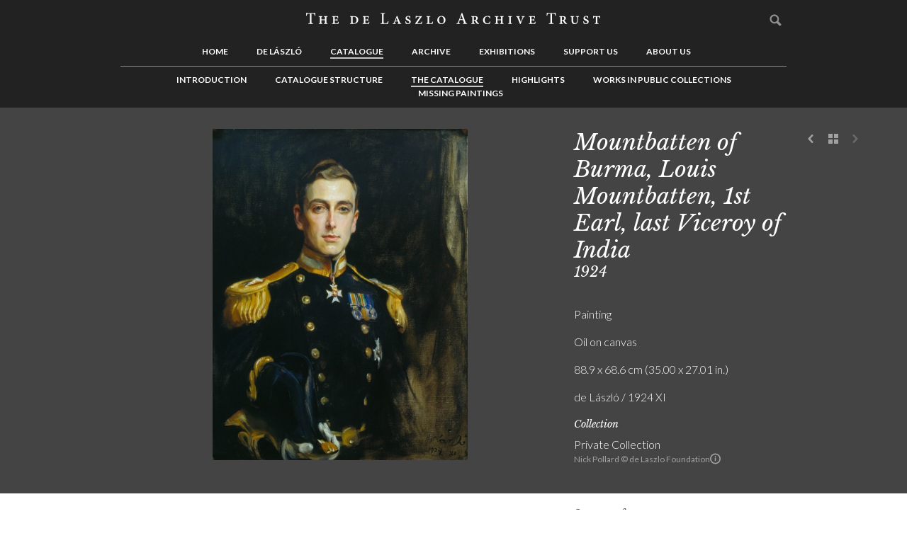

--- FILE ---
content_type: text/html; charset=UTF-8
request_url: https://delaszlocatalogueraisonne.com/catalogue/the-catalogue/mountbatten-of-burma-louis-mountbatten-1st-earl-last-viceroy-of-india-3510/search/gender:f-female
body_size: 7978
content:
<!DOCTYPE html>
<html lang="en">
	<head>
		<meta charset="utf-8" />
		<meta http-equiv="X-UA-Compatible" content="IE=edge" />
									<title>Catalogue | The Catalogue | Mountbatten of Burma, Louis Mountbatten, 1st Earl, last Viceroy of India | The de Laszlo Archive Trust</title>
		<meta name="author" content="The de Laszlo Archive Trust" />
		<meta name="description" content="The de Laszlo Archive Trust" />
		<meta name="keywords" content="Keyword 1, Keyword 2, Keyword 3" />
		<meta name="viewport" content="width=320, initial-scale=1.0, maximum-scale=1.0, user-scalable=no" />

		<link rel="stylesheet" type="text/css" href="https://delaszlocatalogueraisonne.com/skins/dlat/css/slick.min.css"/>
		<link rel="stylesheet" href="https://delaszlocatalogueraisonne.com/skins/default/css/normalise.min.css" media="screen" />
		<link rel="stylesheet" href="https://delaszlocatalogueraisonne.com/skins/dlat/css/base.min.css" media="screen" />

		<link rel="stylesheet" href="https://delaszlocatalogueraisonne.com/css" media="screen" />

		<!--[if lte IE 8 ]>
			<link rel="stylesheet" href="https://delaszlocatalogueraisonne.com/skins/dlat/css/old_ie.min.css" media="screen" />
		<![endif]-->

		<link rel="stylesheet" href="https://delaszlocatalogueraisonne.com/skins/dlat/css/print.min.css" media="print" />

					<link rel="shortcut icon" href="https://delaszlocatalogueraisonne.com/skins/dlat/img/favicon.ico" type="image/x-icon" />
			<link rel="apple-touch-icon-precomposed" sizes="114x114" href="https://delaszlocatalogueraisonne.com/skins/dlat/img/favicon_114x114.png" >
			<link rel="apple-touch-icon-precomposed" sizes="72x72" href="https://delaszlocatalogueraisonne.com/skins/dlat/img/favicon_72x72.png" />
			<link rel="apple-touch-icon-precomposed" href="https://delaszlocatalogueraisonne.com/skins/dlat/img/favicon_57x57.png" />
		
		<script src='https://www.google.com/recaptcha/api.js?render=6Ld8VvsrAAAAAPqOBtztvn0VJSppR7M8B4kuO1im'></script>

		<noscript>
			<style>
				#carousel li,.masonry .item,.twin{opacity:1}.drop-down ul,.js-hidden,.open-close .trigger+*{display:block}
			</style>
		</noscript>

		<!--[if lt IE 9]>
			<script src="https://delaszlocatalogueraisonne.com/skins/default/js/html5shiv.min.js"></script>
		<![endif]-->
	</head>
	<body>
		<map id="skip-nav" name="skip-nav" title="" hidden>
			<p>
				[<a title="Skip to content" href="#content-body">Skip to content</a>] 
									[<a title="Skip to main navigation" href="#main-nav">Skip to main navigation</a>] 
													[<a title="Skip to secondary content" href="#secondary-nav">Skip to secondary content</a>] 
													[<a title="Skip to quick links" href="#footer-nav">Skip to quick links</a>] 
								[<a title="Go to accessibility information" href="https://delaszlocatalogueraisonne.com/footer/accessibility" accesskey="A">Go to accessibility information</a>]
			</p>
		</map>
					<header id="page-header">
				<div class="wrapper">
					<div class="gutter">
						<!-- dlat/php/views/common/v_museum_logo -->
	<div id="logo">
		<a href="https://delaszlocatalogueraisonne.com/" title="The de Laszlo Archive Trust">
			<span class="label-none">to go home page</span>
			<img src="https://delaszlocatalogueraisonne.com/skins/dlat/img/dlat-logo.png" alt="Museum logo" />
		</a>
	</div>
<!-- END: dlat/php/views/common/v_museum_logo --><!-- skins/dlat/php/views/navigation/v_main_navigation -->
<nav id="main-nav" class="drop-down" role="navigation">
	<a class="menu trigger" title="Menu">Menu</a>
	<ul class="target">
																<li>
					<a href="https://delaszlocatalogueraisonne.com/home" title="Home" accesskey="0">
						Home					</a>
				</li>
															<li>
					<a href="https://delaszlocatalogueraisonne.com/de-laszlo" title="de L&aacute;szl&oacute;" accesskey="1">
						de László					</a>
				</li>
															<li class="active">
					<a href="https://delaszlocatalogueraisonne.com/catalogue" title="Catalogue" accesskey="2">
						Catalogue					</a>
				</li>
															<li>
					<a href="https://delaszlocatalogueraisonne.com/archive" title="Archive" accesskey="3">
						Archive					</a>
				</li>
															<li>
					<a href="https://delaszlocatalogueraisonne.com/exhibitions" title="Exhibitions" accesskey="4">
						Exhibitions					</a>
				</li>
															<li>
					<a href="https://delaszlocatalogueraisonne.com/support-us" title="Support us" accesskey="5">
						Support us					</a>
				</li>
															<li>
					<a href="https://delaszlocatalogueraisonne.com/about-us" title="About us" accesskey="6">
						About us					</a>
				</li>
															<li>
			<div id="user-admin">
													<form method="post" action="https://delaszlocatalogueraisonne.com/search/search" role="form" novalidate>
						<fieldset>
							<legend hidden>Global search</legend>
							<label for="global_search">
								<span class="label-none">Search</span>
								<input id="global_search" name="keywords" type="search" placeholder="Search" />
								<input type="submit" value="Search" />
							</label>
						</fieldset>
					</form>
							</div>
		</li>
	</ul>
</nav>
<!-- END: skins/dlat/php/views/navigation/v_main_navigation --><!-- skins/dlat/php/views/navigation/v_navigation_open -->
<nav id="secondary-nav" role="navigation">
	<ul>
<!-- END: skins/dlat/php/views/navigation/v_navigation_open --><!-- skins/dlat/php/views/navigation/v_menu_item -->
<li>
	<a href="https://delaszlocatalogueraisonne.com/catalogue/introduction-7" title="Introduction">
		Introduction	</a>
	</li>
<!-- END: skins/dlat/php/views/navigation/v_menu_item --><!-- skins/dlat/php/views/navigation/v_menu_item -->
<li>
	<a href="https://delaszlocatalogueraisonne.com/catalogue/catalogue-structure" title="Catalogue Structure">
		Catalogue Structure	</a>
	</li>
<!-- END: skins/dlat/php/views/navigation/v_menu_item --><!-- skins/dlat/php/views/navigation/v_menu_item -->
<li class="active focus" class="focus">
	<a href="https://delaszlocatalogueraisonne.com/catalogue/the-catalogue" title="The Catalogue">
		The Catalogue	</a>
	</li>
<!-- END: skins/dlat/php/views/navigation/v_menu_item --><!-- skins/dlat/php/views/navigation/v_menu_item -->
<li>
	<a href="https://delaszlocatalogueraisonne.com/catalogue/highlights" title="Highlights">
		Highlights	</a>
	</li>
<!-- END: skins/dlat/php/views/navigation/v_menu_item --><!-- skins/dlat/php/views/navigation/v_menu_item -->
<li>
	<a href="https://delaszlocatalogueraisonne.com/catalogue/works-in-public-collections" title="Works in Public Collections">
		Works in Public Collections	</a>
	</li>
<!-- END: skins/dlat/php/views/navigation/v_menu_item --><!-- skins/dlat/php/views/navigation/v_menu_item -->
<li>
	<a href="https://delaszlocatalogueraisonne.com/catalogue/missing-paintings" title="Missing Paintings">
		Missing Paintings	</a>
	</li>
<!-- END: skins/dlat/php/views/navigation/v_menu_item --><!-- skins/dlat/php/views/navigation/v_navigation_close -->
	</ul>
</nav>
<!-- END: skins/dlat/php/views/navigation/v_navigation_close -->					</div>
				</div>
			</header>
				<main id="wrapper" class="wrapper clear">
	  					<article id="content" role="article">
													<div id="hero">
						<!-- skins/dlat/php/views/object/v_banner --> <div id="figure">
	<div class="wrapper clear">
					<div class="pagination" role="toolbar">
				<div class="gutter">
					<ul>
						<li>
							<a class="icon-prev" href="https://delaszlocatalogueraisonne.com/catalogue/the-catalogue/yugoslavia-princess-paul-of-nee-princess-olga-of-greece-and-denmark-11684/search/gender:f-female" title="Previous">Previous</a>
						</li>
						<li>
							<a class="icon-back" href="https://delaszlocatalogueraisonne.com/catalogue/the-catalogue/search/gender:f-female" title="See list">See list</a>
						</li>
						<li>
							<a class="icon-next disabled">Next</a>
						</li>
					</ul>
				</div>
			</div>
				<div class="col-8 img">
			<div class="gutter">
														<a class="lightbox" data-lightbox-src="https://s3.eu-west-1.wasabisys.com/delaszlo/media/live/w1000h1000/displayed/mountbatten-of-burma-without-frame-3510.jpg" data-media="" data-href="https://delaszlocatalogueraisonne.com/lightbox" title="EnlargeMountbatten of Burma, Louis Mountbatten, 1st Earl, last Viceroy of India" data-group="gallery" data-desc="&lt;h3&gt;Mountbatten of Burma, Louis Mountbatten, 1st Earl, last Viceroy of India&nbsp;&lt;em&gt;1924&lt;/em&gt;&lt;/h3&gt;&lt;small&gt;Nick Pollard&amp;nbsp;&amp;copy;  de Laszlo Foundation&lt;/small&gt;">
						<span class="label-none label-full">Mountbatten of Burma, Louis Mountbatten, 1st Earl, last Viceroy of India</span>
						<img src="https://s3.eu-west-1.wasabisys.com/delaszlo/media/live/w620h600/displayed/mountbatten-of-burma-without-frame-3510.jpg" alt="" class="events-prevent"/>
											</a>
					<!--  -->
							</div>
		</div>
		<div class="col-4 body">
			<div class="gutter">
									<small>Nick Pollard &copy;  de Laszlo Foundation					
					<a href="https://delaszlocatalogueraisonne.com/about-us/contact-us" target="_blank" class="contact-us-link" title="For licensing enquiries, please contact us">
                        <svg width="18" height="18" viewBox="0 0 18 18" fill="none" xmlns="http://www.w3.org/2000/svg"><circle cx="9" cy="9" r="8" stroke="#A2A2A2" stroke-width="2"></circle><path d="M8.10494 12.9991H9.90494V7.16711H8.10494V12.9991ZM7.96094 5.33111C7.96094 5.90711 8.42894 6.37511 9.00494 6.37511C9.58094 6.37511 10.0489 5.90711 10.0489 5.33111C10.0489 4.75511 9.58094 4.28711 9.00494 4.28711C8.42894 4.28711 7.96094 4.75511 7.96094 5.33111Z" fill="#A2A2A2"></path></svg>
                    </a>
					</small>
				
				<div class="hgroup">
					<!-- ID 3510 -->
											<h1>Mountbatten of Burma, Louis Mountbatten, 1st Earl, last Viceroy of India</h1>
																<h2>1924</h2>
					
											<br><br>
						<dl>
																																	<dd class="exhibit-collection">Painting</dd>
																																									<dd class="exhibit-collection">Oil on canvas</dd>
																																									<dd class="exhibit-collection">88.9 x 68.6 cm (35.00 x 27.01 in.)</dd>
																																									<dd class="exhibit-collection">de László / 1924 XI</dd>
																																										<dt>Collection</dt>
																		<dd class="exhibit-collection">Private Collection</dd>
																																																			</dl>
					
									</div>
			</div>
		</div>
	</div>
</div>

<div id="modal-grid" class="object-pages-grid">
	<!--[if IE]><section class="ie"><![endif]-->
	<!--[if !IE]><!--><section><!--<![endif]-->
		<!-- 	<table class="col-12 wrapper">
			<tr>
				<td> -->
			<div class="hgroup col-12 wrapper">
				<!-- <h2>81 Letters</h2> -->
				<button class="close" type="button" title="Close">Close</button>
			</div>

			<div class="modal-scroll">
				<div class="col-12 wrapper">
					<ul>
						<!-- 							<li class="col-2_4">
								<div class="gutter">
									<div class="img locked">
										<div class="img__wrapper">
											<img src="https://s3.eu-west-1.wasabisys.com/delaszlo/media/live/w1000h1000/displayed/mountbatten-of-burma-without-frame-3510.jpg" alt=""/>
										</div>
										<p>Mountbatten of Burma, Louis Mountbatten, 1st Earl, last Viceroy of India</p>	
										<a class="lightbox" href="https://s3.eu-west-1.wasabisys.com/delaszlo/media/live/w1000h1000/displayed/mountbatten-of-burma-without-frame-3510.jpg" data-href="https://delaszlocatalogueraisonne.com/lightbox" title="Enlarge Mountbatten of Burma, Louis Mountbatten, 1st Earl, last Viceroy of India" data-group="gallery" data-desc="&lt;h3&gt;1924&lt;/h3&gt;&lt;small&gt;Nick Pollard&amp;nbsp;&amp;copy;  de Laszlo Foundation&lt;/small&gt;">
										</a>
									</div>
									<div class="body locked">
										<a href="#"><h3></h3></a>
									</div>
								</div>
							</li>
						 -->

											</ul>
				</div>
			</div>
		
		<!--
	 			</td>
			</tr>
		</table> -->
	</section>
</div>
<style>
	#figure .body small .contact-us-link,
	#figure .body small {
       display: flex;
	   align-items: center;
	   gap: 5px;
   }
   #figure .body small .contact-us-link > svg {
       width: 15px;
   }
   #figure .body small .contact-us-link * {
       transition: fill 0.2s ease-in-out, stroke 0.2s ease-in-out;
   }
   #figure .body small .contact-us-link:hover circle {
       stroke: #fff;
   }
   #figure .body small .contact-us-link:hover path {
       fill: #fff;
   }
</style>
<!-- END: skins/dlat/php/views/object/v_banner -->					</div>
								<div id="main" class="wrapper clear" role="main">
																<div id="content-body" class="col-8">
							<!-- skins/dlat/php/views/object/v_main_content -->
<div class="gutter">
	<div class="rich-text">
									<iframe id="gdocs" src="https://docs.google.com/document/d/1jpWO0_sD_seSA0xdJdBfgY-5-CdwbxcG0z7iwKDCKp8/pub?embedded=true"></iframe>
						</div>
</div>
<!-- END: skins/dlat/php/views/object/v_main_content -->						</div>
																<aside id="content-complementary" class="col-4" role="complementary">
							<div class="gutter">
								<!-- skin/dlat/php/views/common/v_docs -->
<!-- END: skin/dlat/php/views/common/v_docs --><!-- skins/dlat/php/views/object/v_tags -->
<div class="gutter">
	<div class="tags section">
		<h5>See more of</h5>
		<ul>
												<li>
						<a href="https://delaszlocatalogueraisonne.com/catalogue/the-catalogue/search/composition:portrait" data-href="https://delaszlocatalogueraisonne.com/login" title="Read more">Portrait</a>
					</li>
																<li>
						<a href="https://delaszlocatalogueraisonne.com/catalogue/the-catalogue/search/type:painting" data-href="https://delaszlocatalogueraisonne.com/login" title="Read more">Painting</a>
					</li>
																<li>
						<a href="https://delaszlocatalogueraisonne.com/catalogue/the-catalogue/search/gender:m-male" data-href="https://delaszlocatalogueraisonne.com/login" title="Read more">M (male)</a>
					</li>
									</ul>
	</div>
</div>
<!-- END: skins/dlat/php/views/object/v_tags --><!-- skins/dlat/php/views/base/v_image_gallery -->
<div class="gallery">
			<h5>Related images</h5>
				<ul>
											<li>
					<a class="lightbox" href="https://s3.eu-west-1.wasabisys.com/delaszlo/media/live/w1000h1000/displayed/mountbatten-lord-louis-with-frame-3510.jpg" data-href="https://delaszlocatalogueraisonne.com/lightbox" data-media="" title="EnlargeMountbatten of Burma, Louis Mountbatten, 1st Earl 3510" data-group="gallery" data-desc="&lt;h3&gt;Mountbatten of Burma, Louis Mountbatten, 1st Earl 3510&lt;/h3&gt;&lt;small&gt;Nick Pollard&amp;nbsp;&amp;copy;  de Laszlo Foundation&lt;/small&gt;">
						<span class="label-none">Mountbatten of Burma, Louis Mountbatten, 1st Earl 3510</span>
						<img src="https://s3.eu-west-1.wasabisys.com/delaszlo/media/live/w300h145/displayed/mountbatten-lord-louis-with-frame-3510.jpg" alt="" />
											</a>
				</li>
				
				<!--  -->

											<li>
					<a class="lightbox" href="https://s3.eu-west-1.wasabisys.com/delaszlo/media/live/w1000h1000/displayed/1896-58-002-1907-prince-andrew-of-greece-princess-margarita-and-prince-franz-friedrich-sigismund.jpg" data-href="https://delaszlocatalogueraisonne.com/lightbox" data-media="" title="Enlarge1907 Prince Andrew of Greece with his eldest daughter, Princess Margarita of Greece and Denmark, and his brother-in-law Prince Louis of Battenberg in front of Heiligenberg Castle, Darmstadt in Hesse " data-group="gallery" data-desc="&lt;h3&gt;1907 Prince Andrew of Greece with his eldest daughter, Princess Margarita of Greece and Denmark, and his brother-in-law Prince Louis of Battenberg in front of Heiligenberg Castle, Darmstadt in Hesse &lt;/h3&gt;&lt;small&gt;de Laszlo Archive &amp;nbsp;&amp;copy; de Laszlo Foundation&lt;/small&gt;">
						<span class="label-none">1907 Prince Andrew of Greece with his eldest daughter, Princess Margarita of Greece and Denmark, and his brother-in-law Prince Louis of Battenberg in front of Heiligenberg Castle, Darmstadt in Hesse </span>
						<img src="https://s3.eu-west-1.wasabisys.com/delaszlo/media/live/w300h145/displayed/1896-58-002-1907-prince-andrew-of-greece-princess-margarita-and-prince-franz-friedrich-sigismund.jpg" alt="" />
											</a>
				</li>
				
				<!--  -->

											<li>
					<a class="lightbox" href="https://s3.eu-west-1.wasabisys.com/delaszlo/media/live/w1000h1000/displayed/1896-72-003-undentified-lady-childen.jpg" data-href="https://delaszlocatalogueraisonne.com/lightbox" data-media="" title="Enlarge1907 Princess Louise of Battenberg with Princess Theodora of Greece and Denmark, Prince Louis of Battenberg and Princess Margarita of Greece and Denmark, Heiligenberg Castle, Darmstadt, in Hesse" data-group="gallery" data-desc="&lt;h3&gt;1907 Princess Louise of Battenberg with Princess Theodora of Greece and Denmark, Prince Louis of Battenberg and Princess Margarita of Greece and Denmark, Heiligenberg Castle, Darmstadt, in Hesse&lt;/h3&gt;&lt;small&gt;de Laszlo Archive &amp;nbsp;&amp;copy; de Laszlo Foundation&lt;/small&gt;">
						<span class="label-none">1907 Princess Louise of Battenberg with Princess Theodora of Greece and Denmark, Prince Louis of Battenberg and Princess Margarita of Greece and Denmark, Heiligenberg Castle, Darmstadt, in Hesse</span>
						<img src="https://s3.eu-west-1.wasabisys.com/delaszlo/media/live/w300h145/displayed/1896-72-003-undentified-lady-childen.jpg" alt="" />
											</a>
				</li>
				
				<!--  -->

											<li>
					<a class="lightbox" href="https://s3.eu-west-1.wasabisys.com/delaszlo/media/live/w1000h1000/displayed/1896-72-001-alice-of-greece-children.jpg" data-href="https://delaszlocatalogueraisonne.com/lightbox" data-media="" title="Enlarge1907 Princess Margarita of Greece and Denmark, Prince Louis of Battenberg and Princess Theodora of Greece and Denmark, Heiligenberg Castle, Darmstadt, in Hesse" data-group="gallery" data-desc="&lt;h3&gt;1907 Princess Margarita of Greece and Denmark, Prince Louis of Battenberg and Princess Theodora of Greece and Denmark, Heiligenberg Castle, Darmstadt, in Hesse&lt;/h3&gt;&lt;small&gt;de Laszlo Archive &amp;nbsp;&amp;copy; de Laszlo Foundation&lt;/small&gt;">
						<span class="label-none">1907 Princess Margarita of Greece and Denmark, Prince Louis of Battenberg and Princess Theodora of Greece and Denmark, Heiligenberg Castle, Darmstadt, in Hesse</span>
						<img src="https://s3.eu-west-1.wasabisys.com/delaszlo/media/live/w300h145/displayed/1896-72-001-alice-of-greece-children.jpg" alt="" />
											</a>
				</li>
				
				<!--  -->

											<li>
					<a class="lightbox" href="https://s3.eu-west-1.wasabisys.com/delaszlo/media/live/w1000h1000/displayed/sitters-book-vol-1-172-p-86r.jpg" data-href="https://delaszlocatalogueraisonne.com/lightbox" data-media="" title="EnlargeSitters&#039; Book Volume 1" data-group="gallery" data-desc="&lt;h3&gt;Sitters' Book Volume 1&lt;/h3&gt;&lt;small&gt;de Laszlo Archive&amp;nbsp;&amp;copy; de Laszlo Foundation&lt;/small&gt;">
						<span class="label-none">Sitters&#039; Book Volume 1</span>
						<img src="https://s3.eu-west-1.wasabisys.com/delaszlo/media/live/w300h145/displayed/sitters-book-vol-1-172-p-86r.jpg" alt="" />
											</a>
				</li>
				
				<!--  -->

											<li>
					<a class="lightbox" href="https://s3.eu-west-1.wasabisys.com/delaszlo/media/live/w1000h1000/displayed/sitters-book-vol-2-081-p-42r.jpg" data-href="https://delaszlocatalogueraisonne.com/lightbox" data-media="" title="EnlargeSitters&#039; Book Volume 2" data-group="gallery" data-desc="&lt;h3&gt;Sitters' Book Volume 2&lt;/h3&gt;&lt;small&gt;de Laszlo Archive&amp;nbsp;&amp;copy; de Laszlo Foundation&lt;/small&gt;">
						<span class="label-none">Sitters&#039; Book Volume 2</span>
						<img src="https://s3.eu-west-1.wasabisys.com/delaszlo/media/live/w300h145/displayed/sitters-book-vol-2-081-p-42r.jpg" alt="" />
											</a>
				</li>
				
				<!--  -->

					</ul>
	</div>
<!-- END: skins/dlat/php/views/base/v_image_gallery -->

							</div>
						</aside>
									</div>
			</article>
							<div id="page-complementary" class="wrapper">
					<div class="gutter">
						<!-- skins/dlat/php/views/object/v_related_works -->
<section>
	<div class="modules wrapper">
		<h1>
			<span>Related works</span>
		</h1>
		<div id="carousel" class="carousel">
			<div class="slider slider-for">
			</div>
			<div class="slider slider-nav">
									<div class="twin">
						<div class="gutter">
							<div class="img">
								<a  href="https://delaszlocatalogueraisonne.com/catalogue/the-catalogue/mountbatten-of-burma-louis-mountbatten-1st-earl-last-viceroy-of-india-recto-3512/search/gender:f-female" data-href="https://delaszlocatalogueraisonne.com/login" title="Read more">
									<span class="label-none">Mountbatten of Burma, Louis Mountbatten, 1st Earl, last Viceroy of India (Recto) / 3512</span>
																			<img src="https://s3.eu-west-1.wasabisys.com/delaszlo/media/live/w220h300/displayed/mountbatten-of-burma-recto-without-frame-3512.jpg" alt="" width="220" height="300" />
																	</a>
							</div>
							<div class="body">
								<h3>
									Mountbatten of Burma, Louis Mountbatten, 1st Earl, last Viceroy of India (Recto) / 3512								</h3>
																	<time datatime="2026-01-19T19:25:00GMT">1924</time>
															</div>
						</div>
					</div>
									<div class="twin">
						<div class="gutter">
							<div class="img">
								<a  href="https://delaszlocatalogueraisonne.com/catalogue/the-catalogue/mountbatten-lady-louis-nee-the-honourable-edwina-ashley-wife-of-1st-earl-mountbatten-of-burma-3520/search/gender:f-female" data-href="https://delaszlocatalogueraisonne.com/login" title="Read more">
									<span class="label-none">Mountbatten, Lady Louis, née the Honourable Edwina Ashley; wife of 1st Earl Mountbatten of Burma / 3520</span>
																			<img src="https://s3.eu-west-1.wasabisys.com/delaszlo/media/live/w220h300/displayed/mountbatten-without-frame-3520.jpg" alt="" width="220" height="300" />
																	</a>
							</div>
							<div class="body">
								<h3>
									Mountbatten, Lady Louis, née the Honourable Edwina Ashley; wife of 1st Earl Mountbatten of Burma / 3520								</h3>
																	<time datatime="2026-01-19T19:24:00GMT">1924</time>
															</div>
						</div>
					</div>
									<div class="twin">
						<div class="gutter">
							<div class="img">
								<a  href="https://delaszlocatalogueraisonne.com/catalogue/the-catalogue/mountbatten-lady-louis-nee-the-honourable-edwina-ashley-wife-of-1st-earl-mountbatten-of-burma-3178/search/gender:f-female" data-href="https://delaszlocatalogueraisonne.com/login" title="Read more">
									<span class="label-none">Mountbatten, Lady Louis, née the Honourable Edwina Ashley; wife of 1st Earl Mountbatten of Burma / 3178</span>
																			<img src="https://s3.eu-west-1.wasabisys.com/delaszlo/media/live/w220h300/displayed/mountbatten-without-frame-3178.jpg" alt="" width="220" height="300" />
																	</a>
							</div>
							<div class="body">
								<h3>
									Mountbatten, Lady Louis, née the Honourable Edwina Ashley; wife of 1st Earl Mountbatten of Burma / 3178								</h3>
																	<time datatime="2026-01-19T19:23:00GMT">1924</time>
															</div>
						</div>
					</div>
									<div class="twin">
						<div class="gutter">
							<div class="img">
								<a  href="https://delaszlocatalogueraisonne.com/catalogue/the-catalogue/milford-haven-louis-alexander-mountbatten-1st-marquess-of-formerly-prince-louis-of-battenberg-3464/search/gender:f-female" data-href="https://delaszlocatalogueraisonne.com/login" title="Read more">
									<span class="label-none">Milford Haven, Louis Alexander Mountbatten, 1st Marquess of, formerly Prince Louis of Battenberg / 3464</span>
																			<img src="https://s3.eu-west-1.wasabisys.com/delaszlo/media/live/w220h300/displayed/milford-haven-3464.jpg" alt="" width="220" height="300" />
																	</a>
							</div>
							<div class="body">
								<h3>
									Milford Haven, Louis Alexander Mountbatten, 1st Marquess of, formerly Prince Louis of Battenberg / 3464								</h3>
																	<time datatime="2026-01-19T19:09:00GMT">1924</time>
															</div>
						</div>
					</div>
									<div class="twin">
						<div class="gutter">
							<div class="img">
								<a  href="https://delaszlocatalogueraisonne.com/catalogue/the-catalogue/milford-haven-louis-alexander-mountbatten-1st-marquess-of-formerly-prince-louis-of-battenberg-3295/search/gender:f-female" data-href="https://delaszlocatalogueraisonne.com/login" title="Read more">
									<span class="label-none">Milford Haven, Louis Alexander Mountbatten, 1st Marquess of, formerly Prince Louis of Battenberg / 3295</span>
																			<img src="https://s3.eu-west-1.wasabisys.com/delaszlo/media/live/w220h300/displayed/milford-haven-3295.jpg" alt="" width="220" height="300" />
																	</a>
							</div>
							<div class="body">
								<h3>
									Milford Haven, Louis Alexander Mountbatten, 1st Marquess of, formerly Prince Louis of Battenberg / 3295								</h3>
																	<time datatime="2026-01-19T19:09:00GMT">1924</time>
															</div>
						</div>
					</div>
									<div class="twin">
						<div class="gutter">
							<div class="img">
								<a  href="https://delaszlocatalogueraisonne.com/catalogue/the-catalogue/milford-haven-louis-alexander-mountbatten-1st-marquess-of-formerly-prince-louis-of-battenberg-3469/search/gender:f-female" data-href="https://delaszlocatalogueraisonne.com/login" title="Read more">
									<span class="label-none">Milford Haven, Louis Alexander Mountbatten, 1st Marquess of; formerly Prince Louis of Battenberg / 3469</span>
																			<img src="https://s3.eu-west-1.wasabisys.com/delaszlo/media/live/w220h300/displayed/00012452.jpg" alt="" width="220" height="300" />
																	</a>
							</div>
							<div class="body">
								<h3>
									Milford Haven, Louis Alexander Mountbatten, 1st Marquess of; formerly Prince Louis of Battenberg / 3469								</h3>
																	<time datatime="2026-01-19T19:10:00GMT">1924</time>
															</div>
						</div>
					</div>
									<div class="twin">
						<div class="gutter">
							<div class="img">
								<a  href="https://delaszlocatalogueraisonne.com/catalogue/the-catalogue/milford-haven-louis-alexander-mountbatten-1st-marquess-of-formerly-prince-louis-of-battenberg-3466/search/gender:f-female" data-href="https://delaszlocatalogueraisonne.com/login" title="Read more">
									<span class="label-none">Milford Haven, Louis Alexander Mountbatten, 1st Marquess of, formerly Prince Louis of Battenberg / 3466</span>
																			<img src="https://s3.eu-west-1.wasabisys.com/delaszlo/media/live/w220h300/displayed/milford-haven-without-frame-3466.jpg" alt="" width="220" height="300" />
																	</a>
							</div>
							<div class="body">
								<h3>
									Milford Haven, Louis Alexander Mountbatten, 1st Marquess of, formerly Prince Louis of Battenberg / 3466								</h3>
																	<time datatime="2026-01-19T19:10:00GMT">1924</time>
															</div>
						</div>
					</div>
									<div class="twin">
						<div class="gutter">
							<div class="img">
								<a  href="https://delaszlocatalogueraisonne.com/catalogue/the-catalogue/milford-haven-lady-mountbatten-marchioness-of-formerly-princess-louis-of-battenberg-nee-princess-victoria-alberta-of-hesse-wife-of-1st-marquess-3498/search/gender:f-female" data-href="https://delaszlocatalogueraisonne.com/login" title="Read more">
									<span class="label-none">Milford Haven, Lady Mountbatten, Marchioness of, formerly Princess Louis of Battenberg; née Princess Victoria Alberta of Hesse; wife of 1st Marquess / 3498</span>
																			<img src="https://s3.eu-west-1.wasabisys.com/delaszlo/media/live/w220h300/displayed/milford-haven-3498-3.jpg" alt="" width="220" height="300" />
																	</a>
							</div>
							<div class="body">
								<h3>
									Milford Haven, Lady Mountbatten, Marchioness of, formerly Princess Louis of Battenberg; née Princess Victoria Alberta of Hesse; wife of 1st Marquess / 3498								</h3>
																	<time datatime="2026-01-19T19:23:00GMT">1924</time>
															</div>
						</div>
					</div>
									<div class="twin">
						<div class="gutter">
							<div class="img">
								<a  href="https://delaszlocatalogueraisonne.com/catalogue/the-catalogue/milford-haven-lady-mountbatten-marchioness-of-formerly-princess-louis-of-battenberg-nee-princess-victoria-alberta-of-hesse-wife-of-1st-marquess-3472/search/gender:f-female" data-href="https://delaszlocatalogueraisonne.com/login" title="Read more">
									<span class="label-none">Milford Haven, Lady Mountbatten, Marchioness of, formerly Princess Louis of Battenberg; née Princess Victoria Alberta of Hesse; wife of 1st Marquess / 3472</span>
																			<img src="https://s3.eu-west-1.wasabisys.com/delaszlo/media/live/w220h300/displayed/milford-haven-3472.jpg" alt="" width="220" height="300" />
																	</a>
							</div>
							<div class="body">
								<h3>
									Milford Haven, Lady Mountbatten, Marchioness of, formerly Princess Louis of Battenberg; née Princess Victoria Alberta of Hesse; wife of 1st Marquess / 3472								</h3>
																	<time datatime="2026-01-19T19:07:00GMT">1924</time>
															</div>
						</div>
					</div>
									<div class="twin">
						<div class="gutter">
							<div class="img">
								<a  href="https://delaszlocatalogueraisonne.com/catalogue/the-catalogue/milford-haven-george-louis-mountbatten-2nd-marquess-of-3503/search/gender:f-female" data-href="https://delaszlocatalogueraisonne.com/login" title="Read more">
									<span class="label-none">Milford Haven, George Louis Mountbatten, 2nd Marquess of / 3503</span>
																			<img src="https://s3.eu-west-1.wasabisys.com/delaszlo/media/live/w220h300/displayed/milford-haven-3503.jpg" alt="" width="220" height="300" />
																	</a>
							</div>
							<div class="body">
								<h3>
									Milford Haven, George Louis Mountbatten, 2nd Marquess of / 3503								</h3>
																	<time datatime="2026-01-19T19:24:00GMT">1924</time>
															</div>
						</div>
					</div>
									<div class="twin">
						<div class="gutter">
							<div class="img">
								<a  href="https://delaszlocatalogueraisonne.com/catalogue/the-catalogue/greece-and-denmark-princess-andrew-of-nee-princess-alice-of-battenberg-6615/search/gender:f-female" data-href="https://delaszlocatalogueraisonne.com/login" title="Read more">
									<span class="label-none">Greece and Denmark, Princess Andrew of, née Princess Alice of Battenberg / 6615</span>
																			<img src="https://s3.eu-west-1.wasabisys.com/delaszlo/media/live/w220h300/displayed/greece-and-denmark-6615-mh.jpg" alt="" width="220" height="300" />
																	</a>
							</div>
							<div class="body">
								<h3>
									Greece and Denmark, Princess Andrew of, née Princess Alice of Battenberg / 6615								</h3>
																	<time datatime="2026-01-19T19:07:00GMT">1924</time>
															</div>
						</div>
					</div>
									<div class="twin">
						<div class="gutter">
							<div class="img">
								<a  href="https://delaszlocatalogueraisonne.com/catalogue/the-catalogue/sweden-queen-louise-of-nee-princess-louise-alexandra-marie-irene-of-battenberg-later-mountbatten-consort-of-gustav-vi-adolf-3481/search/gender:f-female" data-href="https://delaszlocatalogueraisonne.com/login" title="Read more">
									<span class="label-none">Sweden, Queen Louise of [née Princess Louise Alexandra Marie Irene of Battenberg, later Mountbatten]; consort of Gustav VI Adolf / 3481</span>
																			<img src="https://s3.eu-west-1.wasabisys.com/delaszlo/media/live/w220h300/displayed/battenberg-princess-louise-of-n-e-lady-louise-alexandra-marie-irene-mountbatten-later-queen-louise-of-sweden-consort-of-gustav-vi-adolf-without-frame-3481.jpg" alt="" width="220" height="300" />
																	</a>
							</div>
							<div class="body">
								<h3>
									Sweden, Queen Louise of [née Princess Louise Alexandra Marie Irene of Battenberg, later Mountbatten]; consort of Gustav VI Adolf / 3481								</h3>
																	<time datatime="2026-01-19T19:07:00GMT">1924</time>
															</div>
						</div>
					</div>
							</div>
		</div>
	</div>
</section>
<!-- END: skins/dlat/php/views/object/v_related_works --><!-- skins/dlat/php/views/object/v_related_archive -->
<section>
	<div class="modules wrapper">
		<h1>
			<span>Related archive</span>
		</h1>
		<div class="carousel">
			<div class="slider slider-for">
			</div>
			<div class="slider slider-nav">
										<div class="twin">
							<div class="gutter">
								<div class="img">
									<a href="https://delaszlocatalogueraisonne.com/archive/the-archive/correspondence-belonging-to-christopher-de-laszlo-collection-i-123-0139/search/gender:f-female" data-href="https://delaszlocatalogueraisonne.com/login" title="Read more">
																					<img src="https://s3.eu-west-1.wasabisys.com/delaszlo/media/live/w220h300/displayed/img626.jpg" alt="" width="220" height="300" />
																			</a>
								</div>
								<div class="body">
									<h3>
										Correspondence belonging to Christopher de Laszlo - Collection I, 123-0139									</h3>
																			<time datatime="1924"></time>
																	</div>
							</div>
						</div>
										<div class="twin">
							<div class="gutter">
								<div class="img">
									<a href="https://delaszlocatalogueraisonne.com/archive/the-archive/miscellaneous-press-cuttings-1924-095-0023/search/gender:f-female" data-href="https://delaszlocatalogueraisonne.com/login" title="Read more">
																					<img src="https://s3.eu-west-1.wasabisys.com/delaszlo/media/live/w220h300/displayed/095-0023.jpg" alt="" width="220" height="300" />
																			</a>
								</div>
								<div class="body">
									<h3>
										Miscellaneous Press Cuttings 1924, 095-0023									</h3>
																			<time datatime="1924"></time>
																	</div>
							</div>
						</div>
										<div class="twin">
							<div class="gutter">
								<div class="img">
									<a href="https://delaszlocatalogueraisonne.com/archive/the-archive/miscellaneous-press-cuttings-1925-096-0162/search/gender:f-female" data-href="https://delaszlocatalogueraisonne.com/login" title="Read more">
																					<img src="https://s3.eu-west-1.wasabisys.com/delaszlo/media/live/w220h300/displayed/096-0162-0.jpg" alt="" width="220" height="300" />
																			</a>
								</div>
								<div class="body">
									<h3>
										Miscellaneous Press Cuttings 1925, 096-0162									</h3>
																			<time datatime="1925"></time>
																	</div>
							</div>
						</div>
							</div>
		</div>
	</div>
</section>
<!-- END: skins/dlat/php/views/object/v_related_archive -->					</div>
				</div>
					</main>
					<footer id="page-footer" role="contentinfo">
				<!-- skins/dlat/php/views/common/v_footer -->
<div class="wrapper clear">
	<div class="gutter">
		<div class="col-12">
							<div class="col-3">
					<div class="gutter">
						<h5>The de Laszlo Archive Trust</h5>
													<div class="body">
								<p>
									5 Albany Courtyard, Piccadilly<br />
London, W1J OHF																										</p>
							</div>
																			<div class="body">
								<p>
									© 2016-2026. All rights reserved.								</p>
							</div>
											</div>
				</div>
						<div class="col-3">
				<div class="gutter" >
					<h6>Languages</h6>
					<form method="post" action="https://delaszlocatalogueraisonne.com/catalogue/the-catalogue/mountbatten-of-burma-louis-mountbatten-1st-earl-last-viceroy-of-india-3510/search/gender:f-female" style="display:none">
						<fieldset>
							<label>
								<span class="select">
									<select class="autosubmit" name="">
										<option>English</option>
										<option>Hungarian</option>
										<option>Dutch</option>
										<option>German</option>
										<option>Spanish</option>
										<option>Italian</option>
										<option>Croatian</option>
									</select>
								</span>
							</label>
							<input class="js-hidden" type="submit" value="Submit" />
						</fieldset>
					</form>
											<ul>
																<li class="col-6">
										<a href="https://delaszlocatalogueraisonne.com/footer/welcome" title="">Welcome</a>
									</li>
																<li class="col-6">
										<a href="https://delaszlocatalogueraisonne.com/footer/dvozoljuk" title="">Üdvözöljük</a>
									</li>
																<li class="col-6">
										<a href="https://delaszlocatalogueraisonne.com/footer/bienvenue" title="">Bienvenue</a>
									</li>
																<li class="col-6">
										<a href="https://delaszlocatalogueraisonne.com/footer/willkommen" title="">Willkommen</a>
									</li>
																<li class="col-6">
										<a href="https://delaszlocatalogueraisonne.com/footer/bienvenidos" title="">Bienvenidos</a>
									</li>
																<li class="col-6">
										<a href="https://delaszlocatalogueraisonne.com/footer/benvenuti" title="">Benvenuti</a>
									</li>
																<li class="col-6">
										<a href="https://delaszlocatalogueraisonne.com/footer/dobrodoli" title="">Dobrodošli</a>
									</li>
													</ul>
									</div>
			</div>
							<nav id="footer-nav" class="col-3">
					<div class="gutter">
						<h6>Links</h6>
						<ul>
																<li><a href="https://delaszlocatalogueraisonne.com/about-us/contact-us" title="Contact Us">Contact Us</a></li>
																<li><a href="https://delaszlocatalogueraisonne.com/footer/terms-conditions" title="Terms & Conditions">Terms & Conditions</a></li>
																<li><a href="https://delaszlocatalogueraisonne.com/footer/accessibility" title="Accessibility">Accessibility</a></li>
																<li><a href="https://delaszlocatalogueraisonne.com/footer/web-credits" title="Web Credits">Web Credits</a></li>
																<li><a href="https://delaszlocatalogueraisonne.com/footer/cookies" title="Cookies">Cookies</a></li>
																<li><a href="https://delaszlocatalogueraisonne.com/footer/privacy-policy" title="Privacy Policy">Privacy Policy</a></li>
													</ul>
					</div>
				</nav>
						<div class="col-3">
				<div class="gutter">
											<div class="social">
							<ul>
																	<li class="social-facebook">
										<a class="ext-hlink" href="https://www.facebook.com/pages/Philip-de-L%C3%A1szl
%C3%B3/119723951407301" title="Join us on Facebook"></a>
									</li>
																									<li class="social-icon">
										<a class="ext-hlink" href="https://twitter.com/KatFieldFA" title="Follow us on Twitter">
											<svg width="24" height="24" viewBox="0 0 24 24" fill="#FFFFFF" aria-hidden="true" class="r-18jsvk2 r-4qtqp9 r-yyyyoo r-16y2uox r-8kz0gk r-dnmrzs r-bnwqim r-1plcrui r-lrvibr r-lrsllp"><g><path d="M18.244 2.25h3.308l-7.227 8.26 8.502 11.24H16.17l-5.214-6.817L4.99 21.75H1.68l7.73-8.835L1.254 2.25H8.08l4.713 6.231zm-1.161 17.52h1.833L7.084 4.126H5.117z"></path></g></svg>
										</a>
									</li>
																									<li class="social-icon">
										<a class="ext-hlink" href="https://www.instagram.com/the_de_laszlo_archive_trust" title="">
											<svg width="23" height="23" viewBox="0 0 23 23" fill="none" xmlns="http://www.w3.org/2000/svg">
												<path fill-rule="evenodd" clip-rule="evenodd" d="M21.6407 3.83674C21.9142 4.54 22.1051 5.3516 22.1571 6.53212C22.2092 7.71705 22.2136 8.09462 22.2136 11.1111C22.2136 14.1276 22.2005 14.5052 22.1485 15.6901C22.0964 16.8706 21.9053 17.678 21.632 18.3855C21.0548 19.8785 19.8742 21.059 18.3811 21.6363C17.678 21.9098 16.8664 22.1007 15.6859 22.1527C14.5009 22.2049 14.1234 22.2178 11.1069 22.2178C8.09038 22.2178 7.71264 22.2049 6.52788 22.1527C5.34719 22.1007 4.54 21.9098 3.8325 21.6363C3.09465 21.3586 2.42191 20.9201 1.86632 20.3559C1.30208 19.8003 0.863817 19.132 0.581699 18.3855C0.308228 17.6822 0.117154 16.8706 0.0651042 15.6901C0.0130547 14.5052 0 14.1276 0 11.1111C0 8.09462 0.0130547 7.71705 0.0695122 6.52771C0.121562 5.34719 0.312466 4.54 0.585938 3.8325C0.863817 3.09465 1.30208 2.42191 1.86632 1.86632C2.42191 1.29768 3.09024 0.863647 3.83691 0.581529C4.54 0.308228 5.3516 0.117154 6.53212 0.0651042C7.71705 0.0130547 8.09462 0 11.1111 0C14.1276 0 14.5052 0.0130547 15.6945 0.0695122C16.875 0.121562 17.6824 0.312466 18.3897 0.585938C19.1276 0.863647 19.8003 1.30208 20.3559 1.86632C20.9245 2.42191 21.3586 3.09024 21.6407 3.83674ZM19.7744 17.6648C19.9263 17.2741 20.1086 16.6882 20.1564 15.6031C20.2084 14.4313 20.2215 14.084 20.2215 11.1196C20.2215 8.15515 20.2084 7.80369 20.1564 6.63182C20.1086 5.55098 19.9263 4.96081 19.7744 4.57018C19.5964 4.08835 19.3143 3.65432 18.9454 3.29404C18.5895 2.92512 18.1511 2.643 17.6694 2.46515C17.2788 2.31324 16.6928 2.13098 15.6078 2.08317C14.4401 2.03112 14.0887 2.01807 11.1198 2.01807C8.15553 2.01807 7.8039 2.03112 6.63203 2.08317C5.55136 2.13098 4.96102 2.31324 4.57039 2.46515C4.08856 2.643 3.65453 2.92512 3.29442 3.29404C2.92109 3.65008 2.63897 4.08835 2.46095 4.57018C2.30904 4.96081 2.12678 5.54675 2.07914 6.63182C2.02692 7.79928 2.01404 8.15515 2.01404 11.1196C2.01404 14.084 2.02692 14.4357 2.07914 15.6075C2.12678 16.6882 2.30904 17.2786 2.46095 17.6692C2.63897 18.1508 2.92109 18.5849 3.29001 18.9452C3.64588 19.3141 4.08432 19.5962 4.56599 19.7742C4.95661 19.9261 5.54255 20.1084 6.62762 20.156C7.79525 20.2082 8.15112 20.2211 11.1156 20.2211C14.08 20.2211 14.4315 20.2082 15.6033 20.156C16.6842 20.1084 17.2744 19.9261 17.665 19.7742C18.6329 19.4009 19.4011 18.6327 19.7744 17.6648ZM5.40369 11.1113C5.40369 7.96016 7.96021 5.40381 11.1112 5.40381C14.2623 5.40381 16.8186 7.96016 16.8186 11.1113C16.8186 14.2624 14.2623 16.8187 11.1112 16.8187C7.96021 16.8187 5.40369 14.2624 5.40369 11.1113ZM11.1111 7.40869C9.06693 7.40869 7.40881 9.06664 7.40881 11.111C7.40881 13.1553 9.06693 14.8133 11.1111 14.8133C13.1554 14.8133 14.8134 13.1553 14.8134 11.111C14.8134 9.06664 13.1554 7.40869 11.1111 7.40869ZM15.7118 5.17813C15.7118 5.91395 16.3084 6.51057 17.0442 6.51057C17.7802 6.51057 18.3768 5.91395 18.3768 5.17813C18.3768 4.44215 17.7802 3.8457 17.0442 3.8457C16.3084 3.8457 15.7118 4.44215 15.7118 5.17813Z" fill="#FFFFFF"></path>
											</svg>
										</a>
									</li>
															</ul>
						</div>
										<img src="https://delaszlocatalogueraisonne.com/skins/dlat/img/dlat-signature.png" alt="" />
				</div>
			</div>
		</div>
	</div>
</div>

<!-- Google tag (gtag.js) -->
<script async src="https://www.googletagmanager.com/gtag/js?id=G-8RCWB4FN6T"></script>
<script>
  window.dataLayer = window.dataLayer || [];
  function gtag(){dataLayer.push(arguments);}
  gtag('js', new Date());

  gtag('config', 'G-8RCWB4FN6T');
</script>

<!-- END: skins/dlat/php/views/common/v_footer -->
			</footer>
				<script src="https://delaszlocatalogueraisonne.com/skins/dlat/js/lib/jquery.min.js"></script>
		<script src="https://delaszlocatalogueraisonne.com/skins/dlat/js/lib/jquery.mobile.min.js"></script>
		<script>
			var KT = {
			    config: {
			        base_url: "https://delaszlocatalogueraisonne.com/",
			        skin: "default",
			        is_mobile: ""
			    }
			};
		</script>
		<script src="https://delaszlocatalogueraisonne.com/skins/dlat/js/plugin/slick.min.js"></script>
		<script src="https://delaszlocatalogueraisonne.com/skins/dlat/js/script.min.js"></script>
	</body>
</html>

--- FILE ---
content_type: text/html; charset=utf-8
request_url: https://www.google.com/recaptcha/api2/anchor?ar=1&k=6Ld8VvsrAAAAAPqOBtztvn0VJSppR7M8B4kuO1im&co=aHR0cHM6Ly9kZWxhc3psb2NhdGFsb2d1ZXJhaXNvbm5lLmNvbTo0NDM.&hl=en&v=PoyoqOPhxBO7pBk68S4YbpHZ&size=invisible&anchor-ms=20000&execute-ms=30000&cb=5m57q9azjf0o
body_size: 49822
content:
<!DOCTYPE HTML><html dir="ltr" lang="en"><head><meta http-equiv="Content-Type" content="text/html; charset=UTF-8">
<meta http-equiv="X-UA-Compatible" content="IE=edge">
<title>reCAPTCHA</title>
<style type="text/css">
/* cyrillic-ext */
@font-face {
  font-family: 'Roboto';
  font-style: normal;
  font-weight: 400;
  font-stretch: 100%;
  src: url(//fonts.gstatic.com/s/roboto/v48/KFO7CnqEu92Fr1ME7kSn66aGLdTylUAMa3GUBHMdazTgWw.woff2) format('woff2');
  unicode-range: U+0460-052F, U+1C80-1C8A, U+20B4, U+2DE0-2DFF, U+A640-A69F, U+FE2E-FE2F;
}
/* cyrillic */
@font-face {
  font-family: 'Roboto';
  font-style: normal;
  font-weight: 400;
  font-stretch: 100%;
  src: url(//fonts.gstatic.com/s/roboto/v48/KFO7CnqEu92Fr1ME7kSn66aGLdTylUAMa3iUBHMdazTgWw.woff2) format('woff2');
  unicode-range: U+0301, U+0400-045F, U+0490-0491, U+04B0-04B1, U+2116;
}
/* greek-ext */
@font-face {
  font-family: 'Roboto';
  font-style: normal;
  font-weight: 400;
  font-stretch: 100%;
  src: url(//fonts.gstatic.com/s/roboto/v48/KFO7CnqEu92Fr1ME7kSn66aGLdTylUAMa3CUBHMdazTgWw.woff2) format('woff2');
  unicode-range: U+1F00-1FFF;
}
/* greek */
@font-face {
  font-family: 'Roboto';
  font-style: normal;
  font-weight: 400;
  font-stretch: 100%;
  src: url(//fonts.gstatic.com/s/roboto/v48/KFO7CnqEu92Fr1ME7kSn66aGLdTylUAMa3-UBHMdazTgWw.woff2) format('woff2');
  unicode-range: U+0370-0377, U+037A-037F, U+0384-038A, U+038C, U+038E-03A1, U+03A3-03FF;
}
/* math */
@font-face {
  font-family: 'Roboto';
  font-style: normal;
  font-weight: 400;
  font-stretch: 100%;
  src: url(//fonts.gstatic.com/s/roboto/v48/KFO7CnqEu92Fr1ME7kSn66aGLdTylUAMawCUBHMdazTgWw.woff2) format('woff2');
  unicode-range: U+0302-0303, U+0305, U+0307-0308, U+0310, U+0312, U+0315, U+031A, U+0326-0327, U+032C, U+032F-0330, U+0332-0333, U+0338, U+033A, U+0346, U+034D, U+0391-03A1, U+03A3-03A9, U+03B1-03C9, U+03D1, U+03D5-03D6, U+03F0-03F1, U+03F4-03F5, U+2016-2017, U+2034-2038, U+203C, U+2040, U+2043, U+2047, U+2050, U+2057, U+205F, U+2070-2071, U+2074-208E, U+2090-209C, U+20D0-20DC, U+20E1, U+20E5-20EF, U+2100-2112, U+2114-2115, U+2117-2121, U+2123-214F, U+2190, U+2192, U+2194-21AE, U+21B0-21E5, U+21F1-21F2, U+21F4-2211, U+2213-2214, U+2216-22FF, U+2308-230B, U+2310, U+2319, U+231C-2321, U+2336-237A, U+237C, U+2395, U+239B-23B7, U+23D0, U+23DC-23E1, U+2474-2475, U+25AF, U+25B3, U+25B7, U+25BD, U+25C1, U+25CA, U+25CC, U+25FB, U+266D-266F, U+27C0-27FF, U+2900-2AFF, U+2B0E-2B11, U+2B30-2B4C, U+2BFE, U+3030, U+FF5B, U+FF5D, U+1D400-1D7FF, U+1EE00-1EEFF;
}
/* symbols */
@font-face {
  font-family: 'Roboto';
  font-style: normal;
  font-weight: 400;
  font-stretch: 100%;
  src: url(//fonts.gstatic.com/s/roboto/v48/KFO7CnqEu92Fr1ME7kSn66aGLdTylUAMaxKUBHMdazTgWw.woff2) format('woff2');
  unicode-range: U+0001-000C, U+000E-001F, U+007F-009F, U+20DD-20E0, U+20E2-20E4, U+2150-218F, U+2190, U+2192, U+2194-2199, U+21AF, U+21E6-21F0, U+21F3, U+2218-2219, U+2299, U+22C4-22C6, U+2300-243F, U+2440-244A, U+2460-24FF, U+25A0-27BF, U+2800-28FF, U+2921-2922, U+2981, U+29BF, U+29EB, U+2B00-2BFF, U+4DC0-4DFF, U+FFF9-FFFB, U+10140-1018E, U+10190-1019C, U+101A0, U+101D0-101FD, U+102E0-102FB, U+10E60-10E7E, U+1D2C0-1D2D3, U+1D2E0-1D37F, U+1F000-1F0FF, U+1F100-1F1AD, U+1F1E6-1F1FF, U+1F30D-1F30F, U+1F315, U+1F31C, U+1F31E, U+1F320-1F32C, U+1F336, U+1F378, U+1F37D, U+1F382, U+1F393-1F39F, U+1F3A7-1F3A8, U+1F3AC-1F3AF, U+1F3C2, U+1F3C4-1F3C6, U+1F3CA-1F3CE, U+1F3D4-1F3E0, U+1F3ED, U+1F3F1-1F3F3, U+1F3F5-1F3F7, U+1F408, U+1F415, U+1F41F, U+1F426, U+1F43F, U+1F441-1F442, U+1F444, U+1F446-1F449, U+1F44C-1F44E, U+1F453, U+1F46A, U+1F47D, U+1F4A3, U+1F4B0, U+1F4B3, U+1F4B9, U+1F4BB, U+1F4BF, U+1F4C8-1F4CB, U+1F4D6, U+1F4DA, U+1F4DF, U+1F4E3-1F4E6, U+1F4EA-1F4ED, U+1F4F7, U+1F4F9-1F4FB, U+1F4FD-1F4FE, U+1F503, U+1F507-1F50B, U+1F50D, U+1F512-1F513, U+1F53E-1F54A, U+1F54F-1F5FA, U+1F610, U+1F650-1F67F, U+1F687, U+1F68D, U+1F691, U+1F694, U+1F698, U+1F6AD, U+1F6B2, U+1F6B9-1F6BA, U+1F6BC, U+1F6C6-1F6CF, U+1F6D3-1F6D7, U+1F6E0-1F6EA, U+1F6F0-1F6F3, U+1F6F7-1F6FC, U+1F700-1F7FF, U+1F800-1F80B, U+1F810-1F847, U+1F850-1F859, U+1F860-1F887, U+1F890-1F8AD, U+1F8B0-1F8BB, U+1F8C0-1F8C1, U+1F900-1F90B, U+1F93B, U+1F946, U+1F984, U+1F996, U+1F9E9, U+1FA00-1FA6F, U+1FA70-1FA7C, U+1FA80-1FA89, U+1FA8F-1FAC6, U+1FACE-1FADC, U+1FADF-1FAE9, U+1FAF0-1FAF8, U+1FB00-1FBFF;
}
/* vietnamese */
@font-face {
  font-family: 'Roboto';
  font-style: normal;
  font-weight: 400;
  font-stretch: 100%;
  src: url(//fonts.gstatic.com/s/roboto/v48/KFO7CnqEu92Fr1ME7kSn66aGLdTylUAMa3OUBHMdazTgWw.woff2) format('woff2');
  unicode-range: U+0102-0103, U+0110-0111, U+0128-0129, U+0168-0169, U+01A0-01A1, U+01AF-01B0, U+0300-0301, U+0303-0304, U+0308-0309, U+0323, U+0329, U+1EA0-1EF9, U+20AB;
}
/* latin-ext */
@font-face {
  font-family: 'Roboto';
  font-style: normal;
  font-weight: 400;
  font-stretch: 100%;
  src: url(//fonts.gstatic.com/s/roboto/v48/KFO7CnqEu92Fr1ME7kSn66aGLdTylUAMa3KUBHMdazTgWw.woff2) format('woff2');
  unicode-range: U+0100-02BA, U+02BD-02C5, U+02C7-02CC, U+02CE-02D7, U+02DD-02FF, U+0304, U+0308, U+0329, U+1D00-1DBF, U+1E00-1E9F, U+1EF2-1EFF, U+2020, U+20A0-20AB, U+20AD-20C0, U+2113, U+2C60-2C7F, U+A720-A7FF;
}
/* latin */
@font-face {
  font-family: 'Roboto';
  font-style: normal;
  font-weight: 400;
  font-stretch: 100%;
  src: url(//fonts.gstatic.com/s/roboto/v48/KFO7CnqEu92Fr1ME7kSn66aGLdTylUAMa3yUBHMdazQ.woff2) format('woff2');
  unicode-range: U+0000-00FF, U+0131, U+0152-0153, U+02BB-02BC, U+02C6, U+02DA, U+02DC, U+0304, U+0308, U+0329, U+2000-206F, U+20AC, U+2122, U+2191, U+2193, U+2212, U+2215, U+FEFF, U+FFFD;
}
/* cyrillic-ext */
@font-face {
  font-family: 'Roboto';
  font-style: normal;
  font-weight: 500;
  font-stretch: 100%;
  src: url(//fonts.gstatic.com/s/roboto/v48/KFO7CnqEu92Fr1ME7kSn66aGLdTylUAMa3GUBHMdazTgWw.woff2) format('woff2');
  unicode-range: U+0460-052F, U+1C80-1C8A, U+20B4, U+2DE0-2DFF, U+A640-A69F, U+FE2E-FE2F;
}
/* cyrillic */
@font-face {
  font-family: 'Roboto';
  font-style: normal;
  font-weight: 500;
  font-stretch: 100%;
  src: url(//fonts.gstatic.com/s/roboto/v48/KFO7CnqEu92Fr1ME7kSn66aGLdTylUAMa3iUBHMdazTgWw.woff2) format('woff2');
  unicode-range: U+0301, U+0400-045F, U+0490-0491, U+04B0-04B1, U+2116;
}
/* greek-ext */
@font-face {
  font-family: 'Roboto';
  font-style: normal;
  font-weight: 500;
  font-stretch: 100%;
  src: url(//fonts.gstatic.com/s/roboto/v48/KFO7CnqEu92Fr1ME7kSn66aGLdTylUAMa3CUBHMdazTgWw.woff2) format('woff2');
  unicode-range: U+1F00-1FFF;
}
/* greek */
@font-face {
  font-family: 'Roboto';
  font-style: normal;
  font-weight: 500;
  font-stretch: 100%;
  src: url(//fonts.gstatic.com/s/roboto/v48/KFO7CnqEu92Fr1ME7kSn66aGLdTylUAMa3-UBHMdazTgWw.woff2) format('woff2');
  unicode-range: U+0370-0377, U+037A-037F, U+0384-038A, U+038C, U+038E-03A1, U+03A3-03FF;
}
/* math */
@font-face {
  font-family: 'Roboto';
  font-style: normal;
  font-weight: 500;
  font-stretch: 100%;
  src: url(//fonts.gstatic.com/s/roboto/v48/KFO7CnqEu92Fr1ME7kSn66aGLdTylUAMawCUBHMdazTgWw.woff2) format('woff2');
  unicode-range: U+0302-0303, U+0305, U+0307-0308, U+0310, U+0312, U+0315, U+031A, U+0326-0327, U+032C, U+032F-0330, U+0332-0333, U+0338, U+033A, U+0346, U+034D, U+0391-03A1, U+03A3-03A9, U+03B1-03C9, U+03D1, U+03D5-03D6, U+03F0-03F1, U+03F4-03F5, U+2016-2017, U+2034-2038, U+203C, U+2040, U+2043, U+2047, U+2050, U+2057, U+205F, U+2070-2071, U+2074-208E, U+2090-209C, U+20D0-20DC, U+20E1, U+20E5-20EF, U+2100-2112, U+2114-2115, U+2117-2121, U+2123-214F, U+2190, U+2192, U+2194-21AE, U+21B0-21E5, U+21F1-21F2, U+21F4-2211, U+2213-2214, U+2216-22FF, U+2308-230B, U+2310, U+2319, U+231C-2321, U+2336-237A, U+237C, U+2395, U+239B-23B7, U+23D0, U+23DC-23E1, U+2474-2475, U+25AF, U+25B3, U+25B7, U+25BD, U+25C1, U+25CA, U+25CC, U+25FB, U+266D-266F, U+27C0-27FF, U+2900-2AFF, U+2B0E-2B11, U+2B30-2B4C, U+2BFE, U+3030, U+FF5B, U+FF5D, U+1D400-1D7FF, U+1EE00-1EEFF;
}
/* symbols */
@font-face {
  font-family: 'Roboto';
  font-style: normal;
  font-weight: 500;
  font-stretch: 100%;
  src: url(//fonts.gstatic.com/s/roboto/v48/KFO7CnqEu92Fr1ME7kSn66aGLdTylUAMaxKUBHMdazTgWw.woff2) format('woff2');
  unicode-range: U+0001-000C, U+000E-001F, U+007F-009F, U+20DD-20E0, U+20E2-20E4, U+2150-218F, U+2190, U+2192, U+2194-2199, U+21AF, U+21E6-21F0, U+21F3, U+2218-2219, U+2299, U+22C4-22C6, U+2300-243F, U+2440-244A, U+2460-24FF, U+25A0-27BF, U+2800-28FF, U+2921-2922, U+2981, U+29BF, U+29EB, U+2B00-2BFF, U+4DC0-4DFF, U+FFF9-FFFB, U+10140-1018E, U+10190-1019C, U+101A0, U+101D0-101FD, U+102E0-102FB, U+10E60-10E7E, U+1D2C0-1D2D3, U+1D2E0-1D37F, U+1F000-1F0FF, U+1F100-1F1AD, U+1F1E6-1F1FF, U+1F30D-1F30F, U+1F315, U+1F31C, U+1F31E, U+1F320-1F32C, U+1F336, U+1F378, U+1F37D, U+1F382, U+1F393-1F39F, U+1F3A7-1F3A8, U+1F3AC-1F3AF, U+1F3C2, U+1F3C4-1F3C6, U+1F3CA-1F3CE, U+1F3D4-1F3E0, U+1F3ED, U+1F3F1-1F3F3, U+1F3F5-1F3F7, U+1F408, U+1F415, U+1F41F, U+1F426, U+1F43F, U+1F441-1F442, U+1F444, U+1F446-1F449, U+1F44C-1F44E, U+1F453, U+1F46A, U+1F47D, U+1F4A3, U+1F4B0, U+1F4B3, U+1F4B9, U+1F4BB, U+1F4BF, U+1F4C8-1F4CB, U+1F4D6, U+1F4DA, U+1F4DF, U+1F4E3-1F4E6, U+1F4EA-1F4ED, U+1F4F7, U+1F4F9-1F4FB, U+1F4FD-1F4FE, U+1F503, U+1F507-1F50B, U+1F50D, U+1F512-1F513, U+1F53E-1F54A, U+1F54F-1F5FA, U+1F610, U+1F650-1F67F, U+1F687, U+1F68D, U+1F691, U+1F694, U+1F698, U+1F6AD, U+1F6B2, U+1F6B9-1F6BA, U+1F6BC, U+1F6C6-1F6CF, U+1F6D3-1F6D7, U+1F6E0-1F6EA, U+1F6F0-1F6F3, U+1F6F7-1F6FC, U+1F700-1F7FF, U+1F800-1F80B, U+1F810-1F847, U+1F850-1F859, U+1F860-1F887, U+1F890-1F8AD, U+1F8B0-1F8BB, U+1F8C0-1F8C1, U+1F900-1F90B, U+1F93B, U+1F946, U+1F984, U+1F996, U+1F9E9, U+1FA00-1FA6F, U+1FA70-1FA7C, U+1FA80-1FA89, U+1FA8F-1FAC6, U+1FACE-1FADC, U+1FADF-1FAE9, U+1FAF0-1FAF8, U+1FB00-1FBFF;
}
/* vietnamese */
@font-face {
  font-family: 'Roboto';
  font-style: normal;
  font-weight: 500;
  font-stretch: 100%;
  src: url(//fonts.gstatic.com/s/roboto/v48/KFO7CnqEu92Fr1ME7kSn66aGLdTylUAMa3OUBHMdazTgWw.woff2) format('woff2');
  unicode-range: U+0102-0103, U+0110-0111, U+0128-0129, U+0168-0169, U+01A0-01A1, U+01AF-01B0, U+0300-0301, U+0303-0304, U+0308-0309, U+0323, U+0329, U+1EA0-1EF9, U+20AB;
}
/* latin-ext */
@font-face {
  font-family: 'Roboto';
  font-style: normal;
  font-weight: 500;
  font-stretch: 100%;
  src: url(//fonts.gstatic.com/s/roboto/v48/KFO7CnqEu92Fr1ME7kSn66aGLdTylUAMa3KUBHMdazTgWw.woff2) format('woff2');
  unicode-range: U+0100-02BA, U+02BD-02C5, U+02C7-02CC, U+02CE-02D7, U+02DD-02FF, U+0304, U+0308, U+0329, U+1D00-1DBF, U+1E00-1E9F, U+1EF2-1EFF, U+2020, U+20A0-20AB, U+20AD-20C0, U+2113, U+2C60-2C7F, U+A720-A7FF;
}
/* latin */
@font-face {
  font-family: 'Roboto';
  font-style: normal;
  font-weight: 500;
  font-stretch: 100%;
  src: url(//fonts.gstatic.com/s/roboto/v48/KFO7CnqEu92Fr1ME7kSn66aGLdTylUAMa3yUBHMdazQ.woff2) format('woff2');
  unicode-range: U+0000-00FF, U+0131, U+0152-0153, U+02BB-02BC, U+02C6, U+02DA, U+02DC, U+0304, U+0308, U+0329, U+2000-206F, U+20AC, U+2122, U+2191, U+2193, U+2212, U+2215, U+FEFF, U+FFFD;
}
/* cyrillic-ext */
@font-face {
  font-family: 'Roboto';
  font-style: normal;
  font-weight: 900;
  font-stretch: 100%;
  src: url(//fonts.gstatic.com/s/roboto/v48/KFO7CnqEu92Fr1ME7kSn66aGLdTylUAMa3GUBHMdazTgWw.woff2) format('woff2');
  unicode-range: U+0460-052F, U+1C80-1C8A, U+20B4, U+2DE0-2DFF, U+A640-A69F, U+FE2E-FE2F;
}
/* cyrillic */
@font-face {
  font-family: 'Roboto';
  font-style: normal;
  font-weight: 900;
  font-stretch: 100%;
  src: url(//fonts.gstatic.com/s/roboto/v48/KFO7CnqEu92Fr1ME7kSn66aGLdTylUAMa3iUBHMdazTgWw.woff2) format('woff2');
  unicode-range: U+0301, U+0400-045F, U+0490-0491, U+04B0-04B1, U+2116;
}
/* greek-ext */
@font-face {
  font-family: 'Roboto';
  font-style: normal;
  font-weight: 900;
  font-stretch: 100%;
  src: url(//fonts.gstatic.com/s/roboto/v48/KFO7CnqEu92Fr1ME7kSn66aGLdTylUAMa3CUBHMdazTgWw.woff2) format('woff2');
  unicode-range: U+1F00-1FFF;
}
/* greek */
@font-face {
  font-family: 'Roboto';
  font-style: normal;
  font-weight: 900;
  font-stretch: 100%;
  src: url(//fonts.gstatic.com/s/roboto/v48/KFO7CnqEu92Fr1ME7kSn66aGLdTylUAMa3-UBHMdazTgWw.woff2) format('woff2');
  unicode-range: U+0370-0377, U+037A-037F, U+0384-038A, U+038C, U+038E-03A1, U+03A3-03FF;
}
/* math */
@font-face {
  font-family: 'Roboto';
  font-style: normal;
  font-weight: 900;
  font-stretch: 100%;
  src: url(//fonts.gstatic.com/s/roboto/v48/KFO7CnqEu92Fr1ME7kSn66aGLdTylUAMawCUBHMdazTgWw.woff2) format('woff2');
  unicode-range: U+0302-0303, U+0305, U+0307-0308, U+0310, U+0312, U+0315, U+031A, U+0326-0327, U+032C, U+032F-0330, U+0332-0333, U+0338, U+033A, U+0346, U+034D, U+0391-03A1, U+03A3-03A9, U+03B1-03C9, U+03D1, U+03D5-03D6, U+03F0-03F1, U+03F4-03F5, U+2016-2017, U+2034-2038, U+203C, U+2040, U+2043, U+2047, U+2050, U+2057, U+205F, U+2070-2071, U+2074-208E, U+2090-209C, U+20D0-20DC, U+20E1, U+20E5-20EF, U+2100-2112, U+2114-2115, U+2117-2121, U+2123-214F, U+2190, U+2192, U+2194-21AE, U+21B0-21E5, U+21F1-21F2, U+21F4-2211, U+2213-2214, U+2216-22FF, U+2308-230B, U+2310, U+2319, U+231C-2321, U+2336-237A, U+237C, U+2395, U+239B-23B7, U+23D0, U+23DC-23E1, U+2474-2475, U+25AF, U+25B3, U+25B7, U+25BD, U+25C1, U+25CA, U+25CC, U+25FB, U+266D-266F, U+27C0-27FF, U+2900-2AFF, U+2B0E-2B11, U+2B30-2B4C, U+2BFE, U+3030, U+FF5B, U+FF5D, U+1D400-1D7FF, U+1EE00-1EEFF;
}
/* symbols */
@font-face {
  font-family: 'Roboto';
  font-style: normal;
  font-weight: 900;
  font-stretch: 100%;
  src: url(//fonts.gstatic.com/s/roboto/v48/KFO7CnqEu92Fr1ME7kSn66aGLdTylUAMaxKUBHMdazTgWw.woff2) format('woff2');
  unicode-range: U+0001-000C, U+000E-001F, U+007F-009F, U+20DD-20E0, U+20E2-20E4, U+2150-218F, U+2190, U+2192, U+2194-2199, U+21AF, U+21E6-21F0, U+21F3, U+2218-2219, U+2299, U+22C4-22C6, U+2300-243F, U+2440-244A, U+2460-24FF, U+25A0-27BF, U+2800-28FF, U+2921-2922, U+2981, U+29BF, U+29EB, U+2B00-2BFF, U+4DC0-4DFF, U+FFF9-FFFB, U+10140-1018E, U+10190-1019C, U+101A0, U+101D0-101FD, U+102E0-102FB, U+10E60-10E7E, U+1D2C0-1D2D3, U+1D2E0-1D37F, U+1F000-1F0FF, U+1F100-1F1AD, U+1F1E6-1F1FF, U+1F30D-1F30F, U+1F315, U+1F31C, U+1F31E, U+1F320-1F32C, U+1F336, U+1F378, U+1F37D, U+1F382, U+1F393-1F39F, U+1F3A7-1F3A8, U+1F3AC-1F3AF, U+1F3C2, U+1F3C4-1F3C6, U+1F3CA-1F3CE, U+1F3D4-1F3E0, U+1F3ED, U+1F3F1-1F3F3, U+1F3F5-1F3F7, U+1F408, U+1F415, U+1F41F, U+1F426, U+1F43F, U+1F441-1F442, U+1F444, U+1F446-1F449, U+1F44C-1F44E, U+1F453, U+1F46A, U+1F47D, U+1F4A3, U+1F4B0, U+1F4B3, U+1F4B9, U+1F4BB, U+1F4BF, U+1F4C8-1F4CB, U+1F4D6, U+1F4DA, U+1F4DF, U+1F4E3-1F4E6, U+1F4EA-1F4ED, U+1F4F7, U+1F4F9-1F4FB, U+1F4FD-1F4FE, U+1F503, U+1F507-1F50B, U+1F50D, U+1F512-1F513, U+1F53E-1F54A, U+1F54F-1F5FA, U+1F610, U+1F650-1F67F, U+1F687, U+1F68D, U+1F691, U+1F694, U+1F698, U+1F6AD, U+1F6B2, U+1F6B9-1F6BA, U+1F6BC, U+1F6C6-1F6CF, U+1F6D3-1F6D7, U+1F6E0-1F6EA, U+1F6F0-1F6F3, U+1F6F7-1F6FC, U+1F700-1F7FF, U+1F800-1F80B, U+1F810-1F847, U+1F850-1F859, U+1F860-1F887, U+1F890-1F8AD, U+1F8B0-1F8BB, U+1F8C0-1F8C1, U+1F900-1F90B, U+1F93B, U+1F946, U+1F984, U+1F996, U+1F9E9, U+1FA00-1FA6F, U+1FA70-1FA7C, U+1FA80-1FA89, U+1FA8F-1FAC6, U+1FACE-1FADC, U+1FADF-1FAE9, U+1FAF0-1FAF8, U+1FB00-1FBFF;
}
/* vietnamese */
@font-face {
  font-family: 'Roboto';
  font-style: normal;
  font-weight: 900;
  font-stretch: 100%;
  src: url(//fonts.gstatic.com/s/roboto/v48/KFO7CnqEu92Fr1ME7kSn66aGLdTylUAMa3OUBHMdazTgWw.woff2) format('woff2');
  unicode-range: U+0102-0103, U+0110-0111, U+0128-0129, U+0168-0169, U+01A0-01A1, U+01AF-01B0, U+0300-0301, U+0303-0304, U+0308-0309, U+0323, U+0329, U+1EA0-1EF9, U+20AB;
}
/* latin-ext */
@font-face {
  font-family: 'Roboto';
  font-style: normal;
  font-weight: 900;
  font-stretch: 100%;
  src: url(//fonts.gstatic.com/s/roboto/v48/KFO7CnqEu92Fr1ME7kSn66aGLdTylUAMa3KUBHMdazTgWw.woff2) format('woff2');
  unicode-range: U+0100-02BA, U+02BD-02C5, U+02C7-02CC, U+02CE-02D7, U+02DD-02FF, U+0304, U+0308, U+0329, U+1D00-1DBF, U+1E00-1E9F, U+1EF2-1EFF, U+2020, U+20A0-20AB, U+20AD-20C0, U+2113, U+2C60-2C7F, U+A720-A7FF;
}
/* latin */
@font-face {
  font-family: 'Roboto';
  font-style: normal;
  font-weight: 900;
  font-stretch: 100%;
  src: url(//fonts.gstatic.com/s/roboto/v48/KFO7CnqEu92Fr1ME7kSn66aGLdTylUAMa3yUBHMdazQ.woff2) format('woff2');
  unicode-range: U+0000-00FF, U+0131, U+0152-0153, U+02BB-02BC, U+02C6, U+02DA, U+02DC, U+0304, U+0308, U+0329, U+2000-206F, U+20AC, U+2122, U+2191, U+2193, U+2212, U+2215, U+FEFF, U+FFFD;
}

</style>
<link rel="stylesheet" type="text/css" href="https://www.gstatic.com/recaptcha/releases/PoyoqOPhxBO7pBk68S4YbpHZ/styles__ltr.css">
<script nonce="Eqij0voFRlDQVq3k2pNXFg" type="text/javascript">window['__recaptcha_api'] = 'https://www.google.com/recaptcha/api2/';</script>
<script type="text/javascript" src="https://www.gstatic.com/recaptcha/releases/PoyoqOPhxBO7pBk68S4YbpHZ/recaptcha__en.js" nonce="Eqij0voFRlDQVq3k2pNXFg">
      
    </script></head>
<body><div id="rc-anchor-alert" class="rc-anchor-alert"></div>
<input type="hidden" id="recaptcha-token" value="[base64]">
<script type="text/javascript" nonce="Eqij0voFRlDQVq3k2pNXFg">
      recaptcha.anchor.Main.init("[\x22ainput\x22,[\x22bgdata\x22,\x22\x22,\[base64]/[base64]/[base64]/KE4oMTI0LHYsdi5HKSxMWihsLHYpKTpOKDEyNCx2LGwpLFYpLHYpLFQpKSxGKDE3MSx2KX0scjc9ZnVuY3Rpb24obCl7cmV0dXJuIGx9LEM9ZnVuY3Rpb24obCxWLHYpe04odixsLFYpLFZbYWtdPTI3OTZ9LG49ZnVuY3Rpb24obCxWKXtWLlg9KChWLlg/[base64]/[base64]/[base64]/[base64]/[base64]/[base64]/[base64]/[base64]/[base64]/[base64]/[base64]\\u003d\x22,\[base64]\x22,\[base64]/CvcKGUVwow5rCisK4wrZwJcO3wqJdSDTCrHQ8w4nCkMO/w67DvFkjWQ/CgFZBwqkDEMOSwoHCgxDDusOMw6EPwoAMw69kw6gewrvDmsOtw6XCrsOnB8K+w4dsw7PCpi4/W8OjDsKDw7zDtMKtwqTDnMKVaMKSw7DCvyduwr1/wpt3aA/DvW/DigVsXAkWw5tmKcOnPcKKw7dWAsKoC8OLagkDw67CocK0w5nDkEPDnAHDin5uw65OwpZpwrDCkSRLwrfChh85F8KFwrNWwoXCtcKTw6YYwpIsKMKGQETDvm5JMcK8FiMqwqHCm8O/[base64]/[base64]/[base64]/[base64]/CnsOCScKkw4s9Dzt1wo4OLyAZw4nDm8KfwofDtsK4wr/CnsKhw750PcOhw6fCjMKmw7sRVXDDkFJvVUY7w7tvw7NfwovDrnPDkT9ACR3DgMOcDnrCjTDDi8KNHgLCjMKHw6XCvcKDP0l2AW9zIMK2wpIMHAbCq31dw6vDu2FMwo0FwobDtMO2D8Olw4vDv8O0GirCjMOjPsONwpl0wo/ChsKTK2jCmGgyw4nClkwlUcO6U3lPw6DCrcOaw6rCj8KAInzCji0FAMODN8KYQcO0w65OKB3DsMO2w7rDicObwrfCvsKnw5ArE8KJwqbDmcOZWAXCl8KaV8Opw4BDwp/ChMKKwqJRIcORaMKDwoQiwp3CjsKEQFLDksKzw5zDo108wqU0acKPwpdDd17DhsK5OEhrw5vCt2BMwozDoW7Crx/DoAzCkAxQwpnDicKpwr3CksOswokATcOKZsO7csKzPmfClcKRMAppwq7Dm0xewog2CRwvHGEbw7rCpcOkwrbDlsKkwoZsw7ctYyEBwo5OZTPCvsOkw6rDr8K7w5XDmB3DuGk4w7/ClsO0P8OkTCLDhnjDvmHCq8KdRSgyZkDCqGDDhMKWwrFQTgtWw7bDrysyVnXClyfDhTIBfyjCpMKPdcORZDtlwrFxNsKaw7UQUFQNa8OCw7zCnsK5BiBRw6LDl8KJMXwaf8OdJMOzbjvCm2EEwo/Dt8KuwrE/[base64]/Dp2oVRsOuVcOVw4Riw7V/bj5gw49mw7BvcMOpDMKCwrBHGsO/w6/DuMK4ZyNfw6Yvw4/DqSo9w77CqMK2Dx/[base64]/wotvw6HDkmADw55zLRkww5DDrcO4wobChzdOccOAw7XDqMKzeMKQHsOPRRgGwqUWw7rCqMK5wpXCrsOUFcOewqVpwpwhRMO9wpbCq1ZSY8OdPcONwp1/DVPDu1TCo33CiVTCqsKVwq9+w6TDj8OSwq5dAivDvD3CpDQwwokXWjjCmEbCocKTw7ZSPnkEw4vCiMKJw4nCmMKBEHk7w4UWwoduATtQSMKISkbCrcOqw63Cm8K+wrfDpMOgwp7Cth7Cu8OqSAzCoC0WHWtAwqHDjcOBB8KHB8K0DmDDq8K/wosOXMKQGWR7CcK9T8KjESHChmjDiMOmworDgsOqXMOpwofDvsKew6DDmR1zw6Bew50QJy0+Iwsawp7DqVvDgyHCqjbCvznDlU/CrxvDs8OTwoExCRnCt1RPPsOZwqIfwo3Dl8KwwooFw7wZDcOFPsKQwpBWB8KCwpjCg8Kow7clw5opw4dnwrQSAsOfwpgXMwvCggQWw6jDoF/CpsOpw5FpDwDDsxB4wolcwrofNsOHVsOiwowNw78Uw5d8woFQXVLDrjTCpzDDuldew7bDrcKRYcKCw4nDn8Kgwp/DssORwqDDpsKtw7LDm8OGCWN6ck1+wprDiE47fcKNIsOQN8KcwoMawofDoiR7wrA9wptPwrZLZywJw4cQd1g0AMK9C8OHPS8Pw6HDqcKyw5rDuwoNUMOkQxLCgsOxP8K6D3/CjsObw5USA8OJQcKzwqEYZcOhLMK1w784woxcwqjDlcK7wpjDkSnCqsKywpdqecKsAMK/[base64]/w719RELDjMOsV8OLw496wqXDi8Khw6HCmkZTworCr8KWCsKAwrPCq8KUMVXCjk7CqcK7wr/Dt8KkUsOuGGLCn8K8woLDkCDClsO1dz7Cm8KPbmV8w7B2w4fDkHTDqnDCiMOvw4w0GgHDtH/[base64]/wpNhwpfDhsOFD8OlX8O9KAzCjMOsPsO9RMOFw759BXjCgcOHR8OPPsOmw7F/OgYjwqzDoVYqJsKMwq7DlMKewq16w7fDmhpYGRhvCcKjCsKww489wrMoTsKcYgpywqrCtEPDqXvDoMKcw5DCjcKmwrYDw55GPcOpw4PCv8KJckvCkBpswofDtgxew5YXfsKwUcKwAh0DwqdVWMO/w7TCnsO9M8OXCMKOwoNoS0/CtMKOAsKEA8KsBChxwqhgw6ccSsOpwojDscOswrRzUcK6MG9Yw4NRw5vDl0/DmMOBwoECw6bDhsOOJcKwLMOJXClxw70INS/DvcKjLnBow6nCvsKBXMOyORLCq1bDuTMRScKjQMO6E8K6CcOIRMOUPsKowq3CgxPDrljDucK9eWLCjX/CusKoVcKiwoDDjsO0w4RMw5fCqU8mHkzCtMK9wojDjzrCj8KXwokvd8OQMMKzFcKjw6dDwpvCl0rDt1vCninDgAXCmzHDk8ORwpdbwqbCvcODwoZJwpgNwo80wpxPw5/[base64]/DkkHDiMO1cgR8wpTDucOWw7dMSxUewo7DtSTDvsKsUwHCl8O/w4PCk8KcwpDCoMKrwrIWwqvCkl7CljzCkGPDssKhBUnDp8KLP8ObaMOQGwZrw7HCnnnDgVAqw57CpsKlwrlzOMO/[base64]/[base64]/[base64]/CvsOwV20Rw4/CmlHDk8O3ZsK8bx/CvMKJw4vDlsK5wpzDvkY1L314YcK2Pm97woM7YsOIwpVOA1Zfwp7CvxQOIB5Kw7zDmsOoA8OYw61uw795w54jwp7Dr2w3LyV9HBlMPmjCvMK1bRcpM3rDrkzDugDDnMO7EllCGAo2IcK3wqTDnhx9PwU+w6rClsOhIMOdwqMMYMOPZ1gfG3/CosOxBgDDlhtddMK2w7HCpMKtDMKLMcOMMwjDjcOWwoHDuGXDvnhBWcKjwqTDkMOgw41Gw4oiw4jCgGnDuBF0IsOuw5/CjMKuADJkasKSwqJXwozDmGTCoMKtUk1Pw6Rnwpc5EsOeQh0yasOHV8Otw5/CkRhmwp1ywrrDp0ovwoQ9w4HDvcKpZcKtw5HDqW9Mw4ZScxo7w6zCo8Kfw4/DiMK7f3XDpDXCscOfOwgYFCLDgsOYIsKFSB93Zw8aDyDDncObJyAqKmsrwq7DgBvCv8K4w4RQwrvCp1U7wqkgwoFyWlPDtMOiDMOswozCmMKDfMOBUcOsbh5nODZuDygLwo3CtnXCoVcjIwnDl8KiMR7CqcKJZHHCswE/[base64]/[base64]/DvsO4wpTDoW/DvsOJwr1GaDRuwpLCmcOCwrHCig9oAj/[base64]/CqHxbwppYbzZFKsKdd8KEDR9hfwFlFMOAwqTDtyjCk8OQw5bDhC3CjMKwwrVvGkLCncOnAsKvK3low659wovCv8KpwrPCscKsw5cMVsOgw59Db8OqEXR/[base64]/[base64]/CrcKNT3PDhWBlw5Rtwr7CpXHDsEs4w5Mdwr13w5N/[base64]/CoMOww5jDm1xMPF7Ds8K7wphnwpvChWXCucKow4jCo8OzwrUvw6PDoMKVXhXDlxoAHj/DuR9Ew5ReHVDDvCzCpcK7ZSbDisKmwosEDQFYB8KLJMKWw5XDt8KXwobCkHApQGTCtcO4AMKhwoZea2TCo8KjwonDoBV1WU3CvMOdc8KrwqvCuSRowo5Ewr7CnsOuScOyw4PCp03Clzxcw6/DiApLwpzDqsKrwp/Ct8KXGcOowrbCqBfCtBHDkFJ0w6/Du1jCkMONN1YMTsO+w7XDhAg7PwPDtcOxEsKEwo3DsgbDnMOHHsO0AGBLZMKdecO/bA8cT8ONMMK+wq/[base64]/[base64]/w4NGa8KXQ8KsesK3wpBWw4bDkMKbw4Zew6ArcsKIw4zCn0LDrhh9w6DChMOmGcKOwqZzL3bCgAPCk8KWLMO3OsKXKhjCoWRgC8Onw43Ci8Oywpxhw6/CucKkBsO5IzdNOcKgMwB2WTrCscKOw4EMwpjCshrDkcKgVcKww7k+e8Kqw5TCoMK8W23DvEPCq8KgQ8Ouw4rCoC3CsisgLMOlBcK3w4TDhBDDmsKhwofCgMKXwqsFGx7CssOGAG0VZ8K5woAAw7k8wrfColdGw6cFwpPCvjlpXmQuGn/CmcOOWsK1YgQGw75qSsOmwog7VcO/wpMfw5XDp2gqesKCKlJ3BcOIaWbCpVXCm8OHSlfDiRYKw7VXTBAPw4/[base64]/[base64]/CplPCoVXDksKtw4bDtMOTIsKIwoQ2GcOWBsOQwpLCikTCrBJYDMKnwroeMnVkalshFsOve2zDmcOvw5gyw5tVwp9GJirDtgTCtcOhw7TClWEQwovCvkx4w4/DsyzDkRM4ImTDtcKsw6bCm8KCwoxGw6/DiT/CgcOIw6DCl1rDnz7ClsOHDQptB8KTwqoEwonDlFoWw5JPwpVzMsOfwrYbZAjCvsK/wo5PwpgWQcOhH8K2wolKwpotw7JawqjCvgrDtcOSS33DlgF6w4LDjMObw55+MzzDrcKowrhqwpxUHT/Ct1Usw5nDjXIcwrQ1w4XCv07CvsKkYzwwwrU7w7oRZsOVw55xw5bDpsKwKD8vfWIuXCQuUCvDqcONI2w3w7DDisOKwpbDrMOiw4xtw63CgMOrwrDDo8OyDj14w7lnNsOAw5/DjlHDocO0w6o2woFnHMOVVcKba3TDmsKJwprDjnceRx8Rw6UeacKxw4LChsO5R2liw5NzIsOFL3PDocKFw4V0PMO/[base64]/DnsKUw5XCj8ONw4jDhMOPKcKlA8Ocw67CoATCqsKww45UQmpgwpPDgMONQcOIOcKQQMKqwrgiIXYbQF96ZmzDhyLDi37CnMKDwqvCqWnDh8OWRMKAQMOyLD4WwroPLWcFwpQwwqDCjcO7wrtoR0fCpMOawpTCkRrDqsOrwqRHR8O+wppdWcODf2PChgtcw7NkSEfDmi/[base64]/JQFQwp/DiDpmYGdGRMOtw67DlwzDoMKXHMKFJQNwc27CiBvCtsOSw4bDmgPCtcKtScK2w5M5wrjDh8Osw74DDcObHsK/w7PCvgQxUBXDhX3CuFvDt8KBWMOUITEhw5V5OwzCncKPLMKWw4glwrtRw70xwpTDrsKkwo/DllwXDFHDg8OYw6/DqMOKwoTDqjI9w4pWw5/Cr13CgsOaXcKOwpPDh8KlYsOFe0IeF8OfwqnDlj3DqMOCTcKCw4pKwr8bwqLDlsOWw6PDgWPCncK3acKvwpPDvcOTM8K1wrt1w7pSw5wxD8KmwpFCwooUVAbCo2zDs8O8acOzw5/[base64]/CncOmQcODRcKXwolhwo4RNRnDiMObwqbDjMKpUXzDj8K9wrfDrWgsw6cbwrEMw55US1Bnw4bDo8KhciJGw69rdHBwI8KDLMOXwqwUU0/Cp8O6Xn7DrEMkD8ORJXfCj8OnXcKBSgY/W3XDssK9R1dAw7LCmRnClcO4AyjDh8KDKF5ow5V1wr0yw5wzwoBGbsOtdkHDucOdFMOyL01nwozDlS/CsMK7w59/[base64]/DqcOWw4M5woLDgH/CrMO4SMKYZjg5K8OncMKBHRTDtmLDmXZLVMKBw6HDnsK3wpTDjz/DtcO1w43DrGfCtx9+wqQnw6EMw7lqw7fDqMKtw4jDlMOqwq8JaAYEBVTCvcOqwqYrVcKYQH4qw7E6w6DDnMKUwo4fw51dwrbCjcOMwobCgMOUw4AuJF/[base64]/CkwbCv8OPfHEcEkLDscOkbsKXCGcVawQAw65TwqhJWsOFw5wwSz5iI8OwRsOOw6/DigjCnsKXwpXCsAXDnRXDiMKWGMO4wqkQQ8KMWcOpNDbDoMKTwpbDg1AGwoHDhsKNTCXDqsKzwpPCgyPCgsKuQ0k1w4oDDMOIwpR+w7fDniPDmBEReMO9wqZ8IMO9fVHDsytRwrjDusOfAcKNw7DCqlzDoMKsEm/CmXrDgcOlAcKdecOjwpnCvMKvOcOaw7TCj8KFw4/[base64]/DoMOzb8K4wozDjyFqw6nCl8KHXS4nwr89dsO1w5RDw7PCpyzDg0bCnHrDkwhiw5RJAkrCmlDDmsOpw4V0dW/DpsO6ZEUnwpnDgsOVw5XDoAoVXsKPwopQw54/EMORNsO/F8KywrgXZMKdGcKkSMKnwpvDjsKJHhNIUWN1FgknwqJuwpfCgMKNWMObTxLCmMKUYF1kWMOGN8O/w5/Cr8KBNh5+w4HCow7DgXTDvMOgwoPDlQFuw4MYAQnCsGHDgcK9woR4Hy0hFyzDhV/Cqw7Ch8KdNMKMwpHCjSd8wp/[base64]/Cpk/DqsKjwqNzwonDhFzCiMKNfG8vw7zCl8OmQMOFOMO/w4HDsEXDpzMbWVPDvsK0wrrDmMK5BU3DmMOjwo/[base64]/c8KxUHccw74UV09/wqk1wpPCnsKVw7PCpMOmXTEVw67CjsOrwrM5NcKhNCbChMO6w641wqMNbD/DtsOWIBRaBxvDmDXCmCYSw4YWwqM+YcKPwpshZMODwocuf8Ozw7I4HE4wMQRfwqbCugxMRErDkyM5DMKSCyc8OxsObzUiC8Ofw6PCoMOAw4l2w6dAR8K/O8OKwotbwrrDicOGBhoyMCrDnMOjw6BUccOTwpnCrWR0w6zDmzHChsO4CMKmw65GDFYRFh4ewpxsW1fDlcKoKcO1VcK6Q8KCwonDr8OWXldVMj/CrsOfTmnCjFLDgA86w45GB8OIwpRXw5zCkFJEw5fDnMKqwrtyPsKSwrvCvVDDmcKHw79SIAcRwqTCj8OGw6DCvwYqCn4IKTDCocKMwq/Ct8OZwq1/[base64]/w4rDqXTCiMOTw6o/[base64]/CvsKLwrHDlEcXOyBMwolfKFIgbRHCnMOLGsKfFW40NBbDjMOQOHzDscK/Tl/DgsO8O8O1wqsLwqIcdj/[base64]/CkcOGwps9w5fClGPCicKAL8OAwqrDv8O/[base64]/[base64]/[base64]/CrnLDnMKed8Kgwp0aEjliwoRZw7Apw4VHEnXCh8OeQwnDgj9dOcOLw6nCoBxqSnfChyXCjcKQwrMAwrIZIjRAIMKbwpMTwqZnw4tTKgMXTcK2wp5lw7PCh8OYL8KMIFdTVsKrOhBjcm/DjMOSIMOuKcOsQMKCw5/CqsOQwq46w7Ekw6DCpjJYfWonwofDnsKPwq5Nw5sDYnokw7/DhUTDrsOCR1rCnMOXw4HComrCm0XDhcO0CsOaQsK9aMK3wr5twqJKEELCrcOCY8O+NSJPScKgL8K0w4TCisOrw51NTnvChcKDwpk/UcKew6XCpgjDs24kw7w2w4Elwq/Cg3VOw6LCtljDosODAX1UNC4hwr7DhGIew65afAA6RDl8wpNzw5vCgTfDugDCp1Vgwq0mwqxkwrFzasO7cG3DqhvDk8K2wrUUDXdIw7zCnRAKBsOzXsO5e8OQIl89DsKDJixdwo0nwrFhRsKYwrrCrMKPRsOgw4zDvWVzFF7CkWvDnsKmbU/DksO3WQV3IcOtwoQfZ23DsGDClALDocKACljCjsOewqIKUTlZIgXDmVnDjcOvPjViw55pDRTDicK8w45Tw7U7IcK0w4wbwqjDgcK1w50yIANwSRvChcKEMTbDksKcw5TCpMKYw5ggIsOLQ19dfgLDoMOVwq1REn3CsMKOwrp1TiZNwq0dFULDgS/CpBcew4DDgDPChcKRFMKwwoorwo8ifSJBYQd/w4PDnDhjw4LCiCjCvytdRRXCgcOOfE7CiMOHQcOzw5ozw5vCn2VNwocGw612wqfCrsKdXyXCh8K9w5PDoi7DgsO1w6TDj8KnfMKjw7zDp34YacO5wol9QVYBwq/DrQDDlBgsC0bChzfCvVdfMcOmHh8ywrEOw7RRwozCvBnDjFLDj8OCZ314Z8OoBArDrm9TB1MvwprDicOsMg9YfMKPesKTw68Vw6nDuMOew5pMNSoUJ19xEsOCTsKLXsOrIh7DlGnCkkjCtVF6BTUtwp9dB2bDgF0cIsKlwrUKTsKOwpRXwpNIwoHCl8Kfwp7DtCHCjW/Cty57w4BZwpfDhMOow7/CkjcdwqPDmELClcKOw617w4bDp03CuT5qbkQoECXCpMKxwp59wqXDqAzDhcOmwpwkwpDDscKfAcOEMcKiGGfCh2wawrTCq8Kmw5LDlsKqJcO5OSkmwq8gKB/DisKwwoFEw5/DlyrCombCicOLVsO/w5hFw7wKXWjChnfDnwVrYhrCuF3Dp8OBEgrDlgV3wpPCkcKQw5jCskM6w7tpDxLCpCtYwo3DlcORI8KraHgsWlzChC7CncOfwonDt8KzwrvDvMOZwqB6w4vCmMKjbw4Qw49Wwq/DoC/DkcKmw6YhXcOzwrUeM8KYw50Mw6ArKHDDmcKsPcK3XMOVwprCqMOPwrt7J2czw6zDoHwZcGfCicODagwrwrbDpcK5woQ3YMOHFTJpM8KdHsO8wonClMKLI8OXwrHDg8KyMsKrFsOOHCZFw5tJazIyHsOXemkseDjCk8Okw4ooajdGF8Oyw67CuQU5dgB4D8KUw4/Co8Opw7TDv8KqPsKhw63Dg8KNC2HCvMOSwrnCgsO3wpYNZcOew4bCkzPDpj3CmcOpw5bDk2nCrVhiHgI6w60fa8OCCsKCw6QMw7Ydwo/DuMOiwrgzwrLDmm8Fw5QxH8KeB2TCkSwFw4oBwo8uSUTDoDA0woYpQsO2w5cvNMOXwo4Pw59pMcKgQ3JHPMOAHMO7J0opwrNPI13CgMOaC8KJwr/CnQnDvXzCrcOew7/DrmdDb8ONw4zCrMOyTcOLwpRGwoLDvMOLRcOPTsOJw5zCiMOoMFRCwpYYe8O+KMOww4fCh8KlBBBfcsKmV8Ktw484wrzDjcO8BMKeKcKAOGXCjcKXw7Z4fcKDHDt5I8O7w6ZYwo4pdsOnH8OlwohEwowww7HDusOLdjHDp8Opwq5MCT3DlcO8FsKmNXbCtm/CjsOVanwTE8K6OsK+Uy9uUsOEEsOBXcK7dMOcNQpENW8KGcOMBRlMfTjDhhVwwpxpCgF7fMKuRXPCnQhFw7JQwqdHZlc0wp3ClsKAPV1UwoYPw5NBw7/CuiHDgXvCq8KZUiHDhHzDlsO3fMKkw5wAI8KyKTnCh8K8w4PDhx7DrXDDqmpNwoXClF7DisKXb8ONSj5PH2rCjsOVw75Ewq5sw4h7w43DucK2esKacMKbwqFvdBV9eMOEUn4UwrUCT0YLw5pKwrxzFg8OUVl0wpnDsA7DuVrDncKcwrwew4/CtTTDpMOFFn3Do0MMwrrCpDR1PSDDixAVw73DuEU0wpPCkMOZw7DDkBnCijPCg3p/Zjc3w5TCiQUywpvDm8ODwpXDtHkOwqMDUSnCrj0GwpfDkcOqagHCksOqbi/CohzCr8OmwqXDp8Oywq/[base64]/[base64]/DlTTCssKze8KHQGLCl8OcYV1rwrDDrcKkWk7CmUwDwqPDjlwpLHcmHkh9wpxNQDRgw5nDjhNSV2zDgUjCjsOcwqpgw5LDoMOoBcO2wpcPwr/CgTV3woHDrm3CjQNVw4tjw7FjSsKKUcOsdcK9wpRkw5LCiRxQwqTDqVpvw5Aow59hCsOSw44jZsKFa8OBwp1bDsK2GWrDuybCosOZw4o3A8OVwrrDqUbCqMKRdcO2G8KBwoQnUDVXwoExwrjCrcOMw5JFw6Zba3A8Kk/CnMK/PcOewrjCs8KpwqJfwoc1V8OIAVrDocKzw6PCksKdwrU9FMOBQAnCjsO0wqrCvHpWB8KyFG7DhH7Cs8ORHEU9woVzNcOLw4/Ctlx7FlV0wpPCiQDDnsKIw5XDpxzCnsOaCgjDq2Bpwq9bw7zCtxTDqMOAwrLCg8KuNR8rAMK7SE0SwpfDrcO9TgsSw49LwpnCosKHb3g0HsOIwqMHJ8KBO3oew7vDjcKBwrxCUMOFQcKzwqc7w50Se8Oaw6thw5/ChMOWAUbClsKBw4p7wqZNw6LCjMKHMH9rHMO3A8KFH1/[base64]/DvmjDhk1qKw0LGsOyw5o9w6RbX1AOw5nDrWzCqsOYN8KcfBfCjMOlw7M+w4JMc8O0PGHDgwbCssOBw5F/RcKkfXIuw5/CtMOsw6cew4PDj8KHasOxOAxLwqxDBmxBwrIrwr7DlCfDrS/CgcK+wqbDvMK8XCLDhcK0fkpmw4XCjBUjwqIXQAxcw6rDlcORw7bDucKicsK4wprCgsO/RMKhbsKzOsOJwoh/QMOhHcOKCcOvHmDCuEfCrnPCssO4BADCgMKdRFPDjcOXP8KhasKiI8OUwp/DujXDgsOwwqscF8OkUsOxGEY9dsO7w4fDqMK/w6cCwozDhDvChMOhFjPDg8KUe1t4wrLCnMObwqwKwpbDgSjCoMOAwrx1woPCncO/OsKdw7diJWYlVmjCn8K6RsKUw6vCnyvDm8K0worDoMKJw6nDiAMcDAbClyDCtnssFCpiw7ElRsKBSmcPw73Duw/Dqn7CrcKBKsKIwrgWe8OXwqLCvkbDmXcGw67Cu8OiYSgAw4/CiWtDJMKIV3DCnMOxJcOFw5gewpEpwpcCw6TDgxTCuMKRw6AOw4HCicKJw6laTTfChz7ChsOJw4B4w7TCpGHCucO2wo/CtQd6X8KPwrljw5k8w4tAY3DDqnN3UzvCkcOZwqLChnxGwrwgw4cqwq/[base64]/HAvDki9wVH9VwrDDp2oSdmxwcMOawoXDm8OewqbDqHZiSyvClsK3NMOFGMOGw47CgBQWw7pBa13DmnwTwoPCgBADw5jDkyzCncO/ScK6w7Idw50Vwr84wpY7wrdxw6fCrhY0CcKJVsOqGSTCtEDCoBstbRQSwrU/w6wxw6x0w75kw6LCusKHXcKbwp/[base64]/VE4jw5PDg3XCssOrUD4Vaz8vYj3CuQAAYUomw5kfdx1WUcKVwrELwpzCksKPw5fDjsOBXjs9wqbDh8OHDW8Vw6/Dt0c8ZcKXAVpgdDTDsMOzw4jCiMOZSMOoLEEqw4ZWVwbCrMOeXnnCgsOnEMKJW0jDjcKMEzxbZMOwYHPCkMOBbMKfwrrCrDxTw5DCoFglA8OJJsOlZ3slwqjDmRoFw7BCPEg0PFpVDcKWfB1nw4YLw7bDslAGOFPCg2bCr8K7ZXhMw41rwqZaa8ONcU5/woLDisKbw6Q0w4bDlH7CvMOqHRM3fzoSw7ITRMKmw4LDuhk+w5jCjzITPBPDtsO6w4zCgMOTwogcwoXDmzF5wqrCicOuNMK/wq09wpDDmi3DjcOEGjluBMKpwpcJVEcPw44cF2cyMsO+IsOFw57Dn8OrJVYTGTErBsKTw4JMwox8NHHCvyM1w6DCs1JXw78/w7HDhXI8RSbCncKaw6JsCcOawqDDiE7Cm8OxwpbDiMOdRsKlw6TDs2BvwpkfB8Ouw7zCnsOhQSI4w4vCh2LCv8OyRjbDksOkw7TDk8KbwobCnivDo8KEwpnCmTc+RHomUGcxA8KcO1cyQChddy/CkCjDim9Uw5LDuSRnNcKjw7BCwqXCqSrCngfDjcKbw6pjFXx3esOzSwfCiMOAAhvCg8OEw5JOwpMcG8Otw4x1XsOxYCdTQ8OFwovCrWx+w4/DmUrDhnHDtWDDicOwwo9/w7TCkATDuTN1w5c+wo7DhsKwwqcCRmTDmMOAWz90QV1zwqhiHXjCtcKmcsKEGH1gwpx/w7tOI8KXD8O7w6/Dl8KOw4PDmyQEc8K+GGTCsHtYDSUDwpQgY2kJF8K8Kn5KbWETZUlCVh0iGcOqQSpVwrbCvGLDq8Kgw5MNw7LDoS3DvV93PMK+w7/CgU41OcK4LEPCm8Oowo0vw5XCl2kowrDCl8K6w47DksOaesK0w5nDm141D8KfwrBqwoBYwqlZGBQjDXNeBMO7woPCtsKWS8Ogw7DCnE9Dwr7Cl14sw6h1w7gxwqATaMO6acOOwrIJMMOfwrUtFTJEwpN1HRplwqs9esOwwp/DsTzDq8KSwqvCsTrCkzLCr8OpJsOvIsKIw5kNwrxPTMKqwp4rVcK9wrIpw5jDoALDvX5vSxjDpToABsKdw6DCjsOjWV/[base64]/LkRfwprDiG3CqjXCkVjCgRbDocKaw5pmwrJfw55IcD/CiHnDgnPDlMOtbzk/VcO0G009V13DmUY+VwDDkGVcD8OOw54gXzlKbiDDtsOGBHZXw73DshjDmcOrw6kPV1LDgsOSCC7DoDgTCcKRSH1pw7HDilbCucKXw6Ztwr0gI8OXLk7Cr8Kow55OAVzDhcKoczPDi8KOesOJwpTDhDUYwovCrmpqw4AJK8OUHU7Cu07DmzPCgcKhL8OewpEpVcOZGsO/BcOEC8KzQVbCkmpGEsKLJsKoThd5w5HDsMO2wqtQM8O4RCPDn8Opw4vDsFQ/X8OewpJowrY+w5TCiW0/OsKXwqUzB8K7w69Yd2NXwq7Dq8KYS8OIwr3DtcOLesK+QSrCisOrwr5Ew4fDpcKawr7CrsKLRsOMCFkHw7c/XMKkMcO6fAELwrkvLgLDs0EHNFQ8w5TCisK/w6ZCwrTDm8ONexnCpHzCh8KJEcKvw4PCv2vDjcOLDcOPPMOSdCtKw4AKbMKrJMKAGcKgw7LDvQ/DosKYw4s6O8OlMFnDu3RVwpsKFsOkMBVzQMOUw653D13CrXjCiyDCmh/[base64]/UMOubExOFw/DnMKRwrfCr8K5dcODw7vCrHh+wqbDv8K0G8KBwqtsw5rDpAAkw4DCqcOxa8KiPsKXwrzCqcKYEMOiwqxhw63Dp8KTZCUbwrrCu0Bsw59WLmlDw6vDtyrCvnTDlcObZ1jCi8OceBlycyBowo0eM1o0fcOmQHgMCE4UGR5CGcOQMMO9LcKRKMK6wpIeNMOsPcOMXU/[base64]/w6pcDMKPTMOUw6XCvMKjecK1worCv1vCslTCrj/ChhFtw7R1QsKlw4NNXk8QwpPDknpYdTLDr3TCt8OJSWB7w5/CgnzDhH8NwpNIwpDCssOcwqA6ScK5I8OAZ8Obw6cNwqHCoBMcAsKMHcOmw7fChsKswpPDgMKQcMOqw6bDk8OIw6vChsKkw6dbwq9WVDkcPcK3w4fDv8O0QVZ0FgEQwpkMRyPCj8OyYcOqw5TCt8K0w7/Co8K9QMOrRQLCpsKJBMOPGDjDhMKww5lywo/DuMKKw6PCmg7Dli/DkcKwGgLDjULClElFwq3DocOtw65swqHCicK0FMKxw7zDi8KHwrJWScKsw43DojvDmEDDqRbDmB3DpsKxWcKDw5rDncOBwrjDoMKBw43Ds2/CrMOLJcOeKhjClsK2HsKDw4hYBkFOLMOTXcKkajUHc1vCmMKQwpfDs8O4wplzw7FGMXfDk0PDmGbDjMOfwr7Chk0dw7VDbxsEwqDDnA/[base64]/[base64]/Di8O8cWPCpsKQw5/Dr0PDhkPCvsKVw77CtcKKw4AKQsOKwozCs2jClnXCjlfCggxhwrNrw4zDgDnDjgMeIcKYYMO2wo8Zw7BLMxnCtApCwpFXJ8KKMQlKw4ULwq5ZwqFZw7bChsOaw6nDqMKowoIGw4p/[base64]/DhGtSdS/Cl3dWDMKnw6jCrMOww5/[base64]/CskPDqMOgb8KyC8OPAR/CoMKzO8OYAMKOQAfDihwudl/CnsOPNcK5w4jDm8KJNsOUw6AQw65MwpDDpVghVwDDplzCmT1FMMOlecKWWcOXMMK3NsO6wrUkw6bDiijCiMOJU8OFwqfDrnzCjsO8wo0/fUguw6sawqjCoi7CtjzDiT4Ma8ODKcOWw5R7J8Kiw794EUjDpF5RwrTDoC/DrWV8UTbDrcOxK8OSJsOXw4oaw6MjZ8O/NGJSw57DosONw7bCkcKFNG43AcO8aMKvw6bDn8OtNsKjIsKGwqJtEMOVQcOJdsOGJ8OwYMOnwrvCsRtgwqR8c8OsYncDYsK0woLDkFvCvSN4w6/DlXbCgcKlw7fDjC/ClMOFwqLDrsKQTMKFDTDCjsOJNMKVLxBSHkNPagnCvTJEw5zClSzDoS3CtMO+FcO1V2saDXDDksORw54tDXvCjMK/[base64]/MMKCwooFVsKLwrPDvFnCoD1ZElF7EcOqXRPCjcKtw4RbXQ/Ch8ODHsOwBE5pw5RMHEZYIkMuwrJfFG9hw5dzw65gW8Kcw5tlYsKNwrnCqVNmFcKYwqPCq8OXdsOobcKkRnvDkcKZwocyw6xIwqR3Y8Orw5Juw4/CusKTF8KpN3nCvMKpwrfDgsKab8KZAMOkw54zwr5KVmEZwrbClsOZwpLCqCbDncO7w5dQw7zDnXDCrwl3EsOrwqrDmT9UcFzCn10sQsK7PcKUGMKUCF/[base64]/CjcKDwpdTwrR1w5pgwpfCj8KHcMOGECxUMR3DiMKswpcUw7zDosKjwpVldT1sAEMiw4YQdMKcw793eMK/b3RcwpbCvsOOw6PDjHcrwo4XwpTDlijDjj0/JMKVw6nDjMKJwpdxNBvCrijDhsK4wqtswqQIw51vwp9jwqMudgjChjNdcxgIMcKnTXrDl8OyCkrCoU8sOXAww58IwpbDoSAGwrAqIjPCrBtew6vDgQt7w6jDl2/DuCsbKMOQw6HDuVsQwrrDtXp1w5ZGGcKgRcK5dsOABMKFHsKaJWRRw4xyw6XCkV0nDh4/[base64]/CuDHDgmhtwpJzMMKNw6DCqsKeMMK/eXXDjcO3ecOgecKEQG7DrMOTw4jCvlvDvCVvw5UGSsK6w50Vw5HClsK0NTzDnsK7wocENh4Ew6g5ZzMQw495TcO7wrjDmsOobXNoJxzDicOdwprDik/DrsOZXMKNdWrDqsKaVFbCri0RMAVmGMKFwp/DucOywqnCozVBN8KLNV/Dk0E4wpFhwpnDi8KNLCVTJsKfO8KlKhHDiT/CvsO9H1QqfUAFwonCkGjCkHrCtjTDosKnY8KSC8KGwozCmMO2HBFjwpPCisOhGCN0w73Dk8OdwpDDucOGfcKma3hYw6stwocDwpHDv8O/wpgXG1jCg8KIwqVaNiorwrEQLsKFSCjChUB9QW5qw41EX8OqHMKowrUDw6V9VcKCfhV4wpJ7wo/DksOuR2h/wpLCqsKlwrzDssKOO1/Co30Bw5HDjDsAYsOxPQoDPAHDrx/CqDZnw40tOllywpF4RMOQXh5lw4TDpAvDucKzwp1FwovDrsKBwpHCsT8+DMK/wpjCjsKVYMKhfSvChxHDpULDscOLUsKAwrsTwqnDgh0SwqtJwr3CsSIxw4TDrFnDksORwqXDssKbPsK9Vk5ww7nCpRQQCsOWwrkAwq9Cw6BINlcFTMKowrx9LC5uw7Zjw4/CgFosfMOOWQgVNlzCvkbDvh9dwqE7w6rDmsOrPcKkXG1CVsOjIMKmwp4nwrElPiTDkQFdJ8KbUk7CojbCt8KtwrZoEcKRRcKawp1qw440wrfDgzRaw7Qgwq93EcOZKEINw4/CksKdc0jDi8O8wol9wrhIwpkcf0fDn0/DonbDuQIRNyNVQ8K7e8KWw5dRJQPDscOsw7XCiMK3TVLClRXDlMOdLMOcYQjDmMKgwp4Dw5kYw7bDqXY1w6rCiEzCi8OxwptwLEQmw7ggw6HCkMODYSjDjTDCtMKtacOJe2xywo/DkyXCnQJbWcK+w45hXMO2UA9+wqU8U8OqOMKXP8OaF2IBwoAOwonDisO9wqfDn8O8w7Nfwq/Ds8OPZsORQMKRMiHCn2PDgkHCmmw/wqjDoMORw4IZwrzDuMKCEMOjw7Vpw4XCq8O/w4DDsMKqw4fDrFDCnnfDh2Fpd8KXV8OeKRNZwowPwrVPwpnCusODHH/CrWRCRcOSHC/[base64]\\u003d\x22],null,[\x22conf\x22,null,\x226Ld8VvsrAAAAAPqOBtztvn0VJSppR7M8B4kuO1im\x22,0,null,null,null,1,[21,125,63,73,95,87,41,43,42,83,102,105,109,121],[1017145,420],0,null,null,null,null,0,null,0,null,700,1,null,0,\[base64]/76lBhnEnQkZnOKMAhk\\u003d\x22,0,0,null,null,1,null,0,0,null,null,null,0],\x22https://delaszlocatalogueraisonne.com:443\x22,null,[3,1,1],null,null,null,1,3600,[\x22https://www.google.com/intl/en/policies/privacy/\x22,\x22https://www.google.com/intl/en/policies/terms/\x22],\x22ZbO3HBTOYytugnlSBGtwLK1k8ct4PUmlcD+DgIZUaqo\\u003d\x22,1,0,null,1,1768808193665,0,0,[22,12,157],null,[85,177],\x22RC-g2TozK4j8Fd7Bg\x22,null,null,null,null,null,\x220dAFcWeA4cS4tvomPOM1vurN7RB3GaduWUDOsUmqk1_TkbTesJGrOcEzkfKZ6Pk-xPgRGmRzHdEhGqMpZUYQnnk7Q1fli9t2Lhzw\x22,1768890993807]");
    </script></body></html>